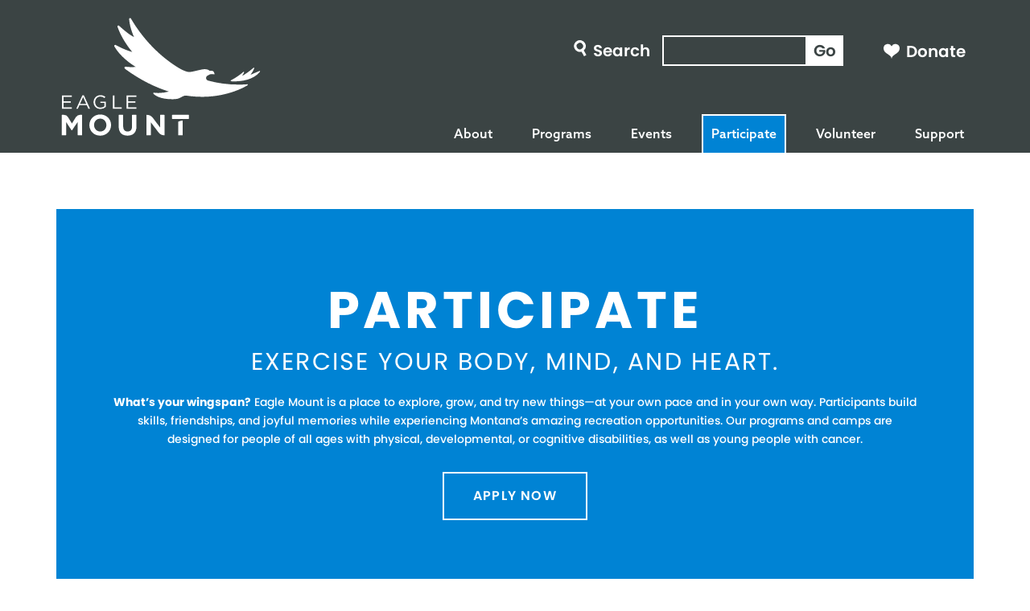

--- FILE ---
content_type: text/html; charset=UTF-8
request_url: https://eaglemount.org/participate
body_size: 6390
content:
<!doctype html>
<html class="no-js" lang="en">

<head>
    <!-- Google tag (gtag.js) -->
<script async src="https://www.googletagmanager.com/gtag/js?id=G-04WMLFT909"></script>
<script async src="https://www.googletagmanager.com/gtag/js?id=AW-1008276166"></script>
<script>
  window.dataLayer = window.dataLayer || [];
  function gtag(){dataLayer.push(arguments);}
  gtag('js', new Date());
  
  gtag('config', 'G-04WMLFT909');
  gtag('config', 'AW-1008276166');
</script>
	<!-- End of Google tag -->
	
	<meta charset="utf-8">
    <title>Participate | Eagle Mount Bozeman</title>
    <meta name="description" content="">
    <meta name="viewport" content="width=device-width, initial-scale=1">

    <link rel="manifest" href="/site.webmanifest">
    <link rel="apple-touch-icon" href="/icon.png">
    <!-- Place favicon.ico in the root directory -->

    <link rel="stylesheet" href="https://use.typekit.net/zfs8sbl.css">
    <link rel="stylesheet" href="/css/main.css?pub=201911160914">

    <meta name="theme-color" content="#fafafa">

    <script src="/js/vendor/modernizr-3.7.1.min.js"></script>

   <script>(function(d){var s = d.createElement("script");s.setAttribute("data-account", "ThhO0IRUbX");s.setAttribute("src", "https://cdn.userway.org/widget.js");(d.body || d.head).appendChild(s);})(document)</script><noscript>Please ensure Javascript is enabled for purposes of <a href="https://userway.org">website accessibility</a></noscript>
   
   
   
    <link rel="stylesheet" type="text/css" href="/css/section_participate.css">

	<style>
		
	</style>
	
</head>

<body id="" class="">
    <!--[if IE]>
    <p class="browserupgrade">You are using an <strong>outdated</strong> browser. Please <a href="https://browsehappy.com/">upgrade your browser</a> to improve your experience and security.</p>
    <![endif]-->


    

	<section class="site">
    
    
	
    
<div class="scrollablecontent">    
	<header id="site-header">
        <div id="header-wrapper">
        	<a href="/" rel="home" id="link-home">
            	<img src="/img/logo_eaglemount.svg" width="219" height="130" alt="Eagle Mount" id="header-logo" />
        	</a>
        	<button id="nav-toggle">Toggle Navigation</button>
        	<div id="nav-wrapper">
            	<div id="nav-row-1">
                	<div id="search">
                    	
                    	<form method="post" action="https://eaglemount.org/"  >
<div class='hiddenFields'>
<input type="hidden" name="ACT" value="24" />
<input type="hidden" name="RES" value="" />
<input type="hidden" name="meta" value="hO2Vqv3BjeRUk2rxdc0x+ibBxx0tF9F5MdYY16r6zneX4JKkWMPvEQeuGBKwI68Jah4lj95jypR3HljNEUw+1arqCFsS8nbeo7+4vNTRNcwFNUmPSrL2icK336Bv/xofM8llxGuJCKMQuA4g9obQVxU5vFCCcTsIKULQqVT93+pWB1r8ccKi9oawq6K3AzbsBy0EyJG/PWc3xuW+zq7l6y7p9pHHvnqG45b+wO3dJgFM5MFHOm8UmUpk7Yce1unIm7++gB9YCJ/lsekLzj1vvOknAyXo9uLPaJA9fdIqjKZU98aKX4HhfbNEHA7cw4NSi/KoNge4RyICdvclB/QicjQ5jLpNrszamrFyo8SFOzM412ofKfUuMjNuElpIVHIVvDoRFVkuNPZQnKbS1R3WFNgdcQw3ohXbWKv5su/bag77cIcFXZgJCaB4np1fy3nKY2qjAVfhmBs9a6HegdbEqFVYLtt67BuXHpBNl0Ntop9eNarAxhTDsw9csbgQXoatBuDN3zT5c7TndmA66KDCfs22xwkM4VWwRmqgRydFLTcVz294ROjV4rF/Ppf+Os0+d15diAyZzvlZcPV9aFnlEA==" />
<input type="hidden" name="site_id" value="1" />
<input type="hidden" name="csrf_token" value="9d9c94ea0c50a74a28e3379ab6f0a2450604cbac" />
</div>


                    	
                    	<div>
                        	<label for="keywords">Search</label>
                        	<input type="text" name="keywords" id="keywords" value="" size="18" maxlength="100" placeholder="Search">
                        	<input type="submit" value="Go" id="submit">
                    	</div>
                    	</form>
                	</div>
                	<a href="https://form-renderer-app.donorperfect.io/give/eagle-mount/donation-form" id="button-donate">Donate</a>
           		</div>
            	<nav id="nav-row-2">
					<ul id="primary-navigation">
						<li class="dropdown" id="dropdown-about">
							<a href="/about/" class="dropbtn" aria-haspopup="true" aria-controls="subnav-about">About</a>
							<ul class="dropdown-content" id="subnav-about">
								<li class="section-nav">
									<a href="/about/">Overview</a>
								</li>
								<li>
									<a href="/about/">Our Story & Mission</a>
								</li>
								<li>
									<a href="/media/">Media</a>
								</li>
								<li>
									<a href="/about/campus/">Campus</a>
								</li>
								<li>
									<a href="/about/staff/">Staff Members</a>
								</li>
								<li>
									<a href="/about/board/">Board of Directors</a>
								</li>
								<li>
									<a href="/about/herd/">The Herd</a>
								</li>
								<li>
									<a href="/employment/">Employment</a>
								</li>
								<!--<li>
									<a href="/financials/">Financials</a>
								</li>-->
						
							</ul>
						</li>
						<li class="dropdown" id="dropdown-programs">
							<a href="/programs/" class="dropbtn" aria-haspopup="true" aria-controls="subnav-programs">Programs</a>
							<ul class="dropdown-content" id="subnav-programs">
								<li class="section-nav">
									<a href="/programs/">Overview</a>
								</li>
								<li>
									<a href="/programs/">Learn More</a>
								</li>
								
									
										<li>
											<a href="https://eaglemount.org/program/aquatics">Aquatics</a>
										</li>
									
										<li>
											<a href="https://eaglemount.org/program/arts">Arts</a>
										</li>
									
										<li>
											<a href="https://eaglemount.org/program/big-sky-kids">Big Sky Kids</a>
										</li>
									
										<li>
											<a href="https://eaglemount.org/program/family-engagement">Family Engagement</a>
										</li>
									
										<li>
											<a href="https://eaglemount.org/program/horsemanship">Horsemanship</a>
										</li>
									
										<li>
											<a href="https://eaglemount.org/program/horticulture">Horticulture</a>
										</li>
									
										<li>
											<a href="https://eaglemount.org/program/veterans-programming">Veterans Programming</a>
										</li>
									
										<li>
											<a href="https://eaglemount.org/program/summer-recreation">Summer Recreation</a>
										</li>
									
										<li>
											<a href="https://eaglemount.org/program/winter-recreation">Winter Recreation</a>
										</li>
									
								
							</ul>
						</li>
						<!--Commented out Camps dropdown on 2023.03.03 due to everything being migrated to 'programs'
						<li class="dropdown" id="dropdown-camps">
							<a href="/camps/" class="dropbtn" aria-haspopup="true" aria-controls="subnav-camps">Camps</a>
							<ul class="dropdown-content" id="subnav-camps">
								<li class="section-nav">
									<a href="/camps/">Overview</a>
								</li>
								<li>
									<a href="/camps/">Learn More</a>
								</li>
								
							</ul>
						</li>
						-->
						<li class="dropdown" id="dropdown-events">
							<a href="/events/" class="dropbtn" aria-haspopup="true" aria-controls="subnav-events">Events</a>
							<ul class="dropdown-content" id="subnav-events">
								<li class="section-nav">
									<a href="/events/">Overview</a>
								</li>
								<li>
									<a href="/events/">Learn More</a>
								</li>
								
									<li>
										<a href="https://eaglemount.org/event/western-rendezvous">Western Rendezvous</a>
									</li>
								
									<li>
										<a href="https://eaglemount.org/event/digger-days">Digger Days</a>
									</li>
								
									<li>
										<a href="https://eaglemount.org/event/summer-concert">Summer Concert</a>
									</li>
								
									<li>
										<a href="https://eaglemount.org/event/crystal-ball">Crystal Ball</a>
									</li>
								
								
							</ul>
						</li>
						<li class="dropdown" id="dropdown-participate">
							<a href="/participate/" class="dropbtn" aria-haspopup="true" aria-controls="subnav-particpate">Participate</a>
							<ul class="dropdown-content" id="subnav-particpate">
								<li class="section-nav">
									<a href="/participate/">Overview</a>
								</li>
								<li>
									<a href="/participate/">Learn More</a>
								</li>
								<li>
									<a href="/participate/application-and-requirements/">Application &amp; Requirements</a>
								</li>
								<li>
									<a href="/calendar/">Calendar</a>
								</li>
							</ul>
						</li>
						<li class="dropdown right" id="dropdown-volunteer">
							<a href="/volunteer/" class="dropbtn" aria-haspopup="true" aria-controls="subnav-volunteer">Volunteer</a>
							<ul class="dropdown-content" id="subnav-volunteer">
								<li class="section-nav">
									<a href="/volunteer/">Overview</a>
								</li>
								<li>
									<a href="/volunteer/">Learn More</a>
								</li>
								<li>
									<a href="/volunteer/application-and-requirements/">Application &amp; Requirements</a>
								</li>
								<!--<li>
									<a href="/volunteer/resources">Resources</a>
								</li>-->
								<li>
									<a href="/volunteer/incentives/">Incentives</a>
								</li>
								<li>
									<a href="/calendar/">Calendar</a>
								</li>
							</ul>
						</li>
						<li class="dropdown right" id="dropdown-support">
							<a href="/support/" class="dropbtn" aria-haspopup="true" aria-controls="subnav-support">Support</a>
							<ul class="dropdown-content" id="subnav-support">
								<li class="section-nav">
									<a href="/support/">Overview</a>
								</li>
								<li>
									<a href="/support/">Learn More</a>
								</li>
								<li>
									<a href="https://eaglemount.square.site">Merchandise</a>
								</li>
								<li>
									<a href="/support/ruthandemilyappeal">Ruth and Emily's Story</a>
								</li>
								<li>
									<a href="https://form-renderer-app.donorperfect.io/give/eagle-mount/donation-form">Donate</a>
								</li>
								<li>
									<a href="/sponsors/">Sponsor</a>
								</li>
															
							</ul>
						</li>
					</ul>
				</nav>
			</div>
		</div>
    </header>

	<div>
		



    
    


    <div class="container">
        <section class="align-middle text row-1 intro gap bg-blue">
            <h1><strong>Participate</strong></h1>
            <h1 style="margin-top:-30px;">Exercise your body, mind, and heart.</h1>

<p><b>What’s your wingspan?</b> Eagle Mount is a place to explore, grow, and try new things—at your own pace and in your own way. Participants build skills, friendships, and joyful memories while experiencing Montana’s amazing recreation opportunities. Our programs and camps are designed for people of all ages with physical, developmental, or cognitive disabilities, as well as young people with cancer.</p>

<p><a href="/participate/application-and-requirements/" class="blue btn">Apply Now</a></p>
            
        </section>

        <section class="col-1 bottom-margin-gap sidebar bg-blue-light text align-middle">
            
                <div class="bottom-rule text">
                        <h2 class="strong ulc">Eligibility</h2>
                        <p>Not sure if Eagle Mount is the right fit? You’re not alone—and we’re here to help.</p><p>Eagle Mount serves children, youth, and adults with a wide range of physical, developmental, and sensory disabilities. If someone benefits from adaptive equipment, extra support, or a different teaching approach to enjoy recreational activities, they may be eligible to participate.</p>

<p>Eligibility is based on a qualifying primary disability or diagnosis and is confirmed by a medical professional. Some programs have additional requirements, which you can explore in more detail in our <b>Eligibility Guidelines</b>.</p>

<p>If you’re on the fence or just have questions, please don’t hesitate to reach out. We’re always happy to talk things through and help you figure out the next steps. Give us a call at (406) 586-1781—we’d love to hear from you.</p>

<h3></h3>
                        
                            <div>
                                <a href="/pdfs/Participant_Eligibility_Guidelines.pdf" class="btn blue-light">Participant Eligibility Guidelines</a>
                            </div>
                        
                </div>
            
                <div class="bottom-rule text">
                        <h2 class="strong ulc">Fees &amp; Costs</h2>
                        <p style="margin-bottom:0;">Our modest program fees cover on average only 10% of actual program costs, thanks to the generosity of those who donate to Eagle Mount. We do not seek government funding or offer third party billing. For those who qualify, scholarships are available to cover the portion of the program fees that the applicant is unable to pay. Each scholarship application is reviewed on an individual basis. </p>

<p style="margin-bottom:0;">Refunds are not available for participant absences and programs are billed by session not by individual class. Session fees will be pro-rated if Eagle Mount cancels classes (for cold weather, etc). If it is necessary for you to drop out of an ongoing class before the halfway point and staff are notified of the change, Eagle Mount can partially reimburse fees. Please call (406) 586-1781 for help with a refund.</p>
                        
                            <div>
                                <a href="/pdfs/Eagle_Mount_Program_Fees.pdf" class="btn blue-light">2025 Schedule of Program Fees</a>
                            </div>
                        
                </div>
            
                <div class="bottom-rule text">
                        <h2 class="strong ulc">Attendance Policy</h2>
                        <p style="margin-bottom:0;">Please call (406) 586-1781 to notify us if you are unable to attend class, and give at least 24 hours notice. This allows us time to contact the volunteers who were scheduled to assist. Two unexcused absences during a program session results in forfeiture of your place in the class.</p>
                        
                </div>
            
                <div class="bottom-rule text">
                        <h2 class="strong ulc">Safety Policy</h2>
                        <p>Eagle Mount is committed to providing a safe and welcoming environment for participants, volunteers, staff, and visitors. Our Safety Manual outlines the policies and procedures that support this commitment and help ensure the well-being of our entire community. The full manual is available below.</p>
                        
                            <div>
                                <a href="/pdfs/em_safety_manual.pdf" class="btn blue-light">Safety Manual</a>
                            </div>
                        
                </div>
            
                <div class="bottom-rule text">
                        <h2 class="strong ulc">Sport Protection Report</h2>
                        <p>To support a safe and welcoming environment, Eagle Mount provides a Sport Protection Report for potential violations of SafeSport policies. This reporting process helps us respond appropriately and maintain the well-being of our community.</p>
                        
                            <div>
                                <a href="https://eaglemount.jotform.com/253505392580054" class="btn blue-light">Sport Protection Report</a>
                            </div>
                        
                </div>
            
        </section>

        <section class="col-2 square bottom-margin-gap">
            <div class="bg-img" style="background-image: url('/img/participate_programs.jpg')"></div>
            <div class="text align-middle bg-orange">
                <img src="/img/title_programs.svg" alt="Programs" class="leading-gap" />
                
                    <p>What’s your wingspan? Our programs encourage you to get moving, forge lasting friendships, make new memories, and discover your capabilities. Uncover new skills and interests, or deepen existing ones. Whether it’s the thrill of cycling through a beautiful landscape, the freedom of gliding down a snow-covered slope, the reward of growing healthful foods, or the fulfillment of forging a connection with a horse, Eagle Mount’s many programs offer something for everyone. Explore the possibilities!</p>
                
                <div>
                    <a href="/programs/" class="btn orange">Eagle Mount <strong>Programs</strong></a>
                </div>
            </div>
        </section>

    </div>


		<footer id="site-footer" class="vcard">
			<div id="contact">
				<h1 class="fn org">Eagle Mount</h1>
				<div>
					<h2>Visit:</h2>
					<p class="adr"><span class="street-address">6901 Goldenstein Lane</span> <span class="locality">Bozeman</span>, <abbr class="region" title="Montana">MT</abbr> <span class="postal-code">59715</span></p>
				</div>
				<div>
					<h2>Subscribe to our weekly update:</h2>
					<!-- Begin Mailchimp Signup Form -->
					<div id="mc_embed_signup">
						<form action="https://eaglemount.us3.list-manage.com/subscribe/post?u=a265e94a2a7003b8221ae08ed&amp;id=c04bb58cde" method="post" id="mc-embedded-subscribe-form" name="mc-embedded-subscribe-form" class="validate" target="_blank" novalidate>
							<div id="mc_embed_signup_scroll">
								<div class="mc-field-group">
									<label for="mce-EMAIL">Email Address </label>
									<input type="email" value="" name="EMAIL" class="required email" id="mce-EMAIL" placeholder="Email Address">
								</div>
								<div id="mce-responses" class="clear">
									<div class="response" id="mce-error-response" style="display:none"></div>
									<div class="response" id="mce-success-response" style="display:none"></div>
								</div>    <!-- real people should not fill this in and expect good things - do not remove this or risk form bot signups-->
								<div style="position: absolute; left: -5000px;" aria-hidden="true"><input type="text" name="b_a265e94a2a7003b8221ae08ed_c04bb58cde" tabindex="-1" value=""></div>
								<div class="clear">
									<input type="submit" value="Go" name="subscribe" id="mc-embedded-subscribe" class="button">
								</div>
							</div>
						</form>
					</div>
					<!--End mc_embed_signup-->
				</div>
				<div>
					<h2>Follow:</h2>
					<div>
						<a href="https://www.instagram.com/eaglemountbozeman/" rel="external me" id="icon-instagram" target="_blank">Instagram</a>
						<a href="https://www.facebook.com/eaglemountbozeman/" rel="external me" id="icon-facebook" target="_blank">Facebook</a>
					</div>
				</div>
			</div>

			<nav id="footer-nav">
				<ul>
					<li><a href="/about/">About</a></li>
					<li><a href="/programs/">Programs</a></li>
					<li><a href="/camps/">Camps</a></li>
					<li><a href="/events/">Events</a></li>
					<li><a href="/participate/">Participate</a></li>
					<li><a href="/volunteer/">Volunteer</a></li>
					<li><a href="/support/">Support</a></li>
					<li><a href="/calendar/">Calendar</a></li>
					<li><a href="/employment/">Employment</a></li>
					<li><a href="/sponsors/">Sponsors</a></li>
					<li><a href="/contact/">Contact</a></li>
				</ul>
				<p id="copyright">&copy;2026 Eagle Mount. All rights reserved. <a href="/terms/">Site Terms</a></p>
			</nav>

			<div id="sponsors">
				<h1>Eagle Mount Sponsors</h1>
				<a id="sponsor-list-link" href="/sponsors/">View all Sponsors</a>
				<div class="logo-list" id="footer-logos">
					
						<div>
						<img src="" alt="" />
							
								<a href=https://www.murdochs.com/>
								<img src="https://eaglemount.org/uploads/Murdochs.png" alt="Murdochs" />
								</a>
							
						</div>
					
						<div>
						<img src="" alt="" />
							
								<a href=https://www.toyota.com/inlandnorthwest/deals-incentives/>
								<img src="https://eaglemount.org/uploads/Toyota-Logo-Resized.png" alt="Toyota-Logo-Resized" />
								</a>
							
						</div>
					
						<div>
						<img src="" alt="" />
							
								
								<div style="color:#24588d; text-transform:uppercase; font-weight:bold;">
								Tim and Mary Barnard
								</div>
								
							
						</div>
					
						<div>
						<img src="" alt="" />
							
								<a href=https://murdocktrust.org/>
								<img src="https://eaglemount.org/uploads/MJ_Murdock_Charitable_Trust.png" alt="MJ_Murdock_Charitable_Trust" />
								</a>
							
						</div>
					
						<div>
						<img src="" alt="" />
							
								<a href=https://www.dpwfoundation.org/>
								<img src="https://eaglemount.org/uploads/Dennis_and_Phyllis_Washington_Foundation.png" alt="Dennis_and_Phyllis_Washington_Foundation" />
								</a>
							
						</div>
					
				</div>
			</div>
		</footer>
	</div>
</div>
</section>

    <script src="https://code.jquery.com/jquery-3.4.1.min.js" integrity="sha256-CSXorXvZcTkaix6Yvo6HppcZGetbYMGWSFlBw8HfCJo=" crossorigin="anonymous"></script>
    <script>window.jQuery || document.write('<script src="/js/vendor/jquery-3.4.1.min.js"><\/script>')</script>
    <script src="/js/plugins.js"></script>
    <script src="/js/main.js"></script>
    <script>
    window.ga = function () {ga.q.push(arguments)}; ga.q = []; ga.l = +new Date;
    ga('create', 'UA-16378014-1', 'auto'); ga('set','transport','beacon'); ga('send', 'pageview')
    
</script>

    <script src="https://www.google-analytics.com/analytics.js" async></script>
    

</body>

</html>


--- FILE ---
content_type: text/css
request_url: https://eaglemount.org/css/main.css?pub=201911160914
body_size: 5620
content:
html,body,div,span,applet,object,iframe,h1,h2,h3,h4,h5,h6,p,blockquote,pre,a,abbr,acronym,address,big,cite,code,del,dfn,em,img,ins,kbd,q,s,samp,small,strike,strong,sub,sup,tt,var,b,u,i,center,dl,dt,dd,ol,ul,li,fieldset,form,label,legend,table,caption,tbody,tfoot,thead,tr,th,td,article,aside,canvas,details,embed,figure,figcaption,footer,header,hgroup,main,menu,nav,output,ruby,section,summary,time,mark,audio,video
{
	border: 0;
	font: inherit;
	font-size: 100%;
	margin: 0;
	padding: 0;
	vertical-align: baseline;
}
article,aside,details,figcaption,figure,footer,header,hgroup,main,menu,nav,section
{
	display: block;
}
*[hidden]
{
	display: none;
}
body
{
	line-height: 1;
}
ol,ul
{
	list-style: none;
}
blockquote,q
{
	quotes: none;
}
blockquote:before,blockquote:after,q:before,q:after
{
	content: '';
	content: none;
}
table
{
	border-collapse: collapse;
	border-spacing: 0;
}

#aquatics {
  font-family: Arial, Helvetica, sans-serif;
  border-collapse: collapse;
  display: block;
  max-width: -moz-fit-content;
  max-width: fit-content;
  margin: 0 auto;
  overflow-x: auto;
  white-space: nowrap;
}

#aquatics td, #aquatics th {
  border: 2px solid #ddd;
  padding: 8px;
}

#aquatics tr:nth-child(odd){background-color: #0083d4;}

#aquatics tr:nth-child(even){background-color: #00b2e3;}

#aquatics tr:hover {background-color: #00c9e3;}

#aquatics th {
  padding-top: 12px;
  padding-bottom: 12px;
  text-align: left;
  background-color: #006ed4;
  color: white;
}

.container
{
	margin: 5rem 2rem;
}
@media screen and (min-width: 1022px)
{
	.container
	{
		margin: 7rem;
	}
}
@media screen and (min-width: 1420px)
{
	.container
	{
		margin: 7rem auto;
		width: 1280px;
	}
}
.bg-img
{
	height: calc((100vw - 4rem ));
	width: 100%;
}
@media screen and (min-width: 766px)
{
	.bg-img
	{
		height: 100%;
	}
}
.col-1,.col-2,.col-2-1323,.col-2-2313,.col-2-4060,.col-2-6040,.col-3
{
	display: grid;
	grid-template-columns: 100%;
	overflow: hidden;
	width: 100%;
}
@media screen and (min-width: 766px)
{
	.col-2
	{
		grid-template-columns: repeat(2, 50%);
	}
	.col-2-1323
	{
		grid-template-columns: 1fr 2fr;
	}
	.col-2-2313
	{
		grid-template-columns: 2fr 1fr;
	}
	.col-2-4060
	{
		grid-template-columns: 2fr 3fr;
	}
	.col-2-6040
	{
		grid-template-columns: 3fr 2fr;
	}
	.col-3
	{
		grid-template-columns: repeat(3, 1fr);
	}
	.col-2-1323.even
	{
		grid-template-columns: 2fr 1fr;
	}
	.col-2-2313.even
	{
		grid-template-columns: 1fr 2fr;
	}
	.col-2-4060.even
	{
		grid-template-columns: 3fr 2fr;
	}
	.col-2-6040.even
	{
		grid-template-columns: 2fr 3fr;
	}
	.col-1.even .bg-img
	{
		grid-row-start: 2;
	}
	.col-1.even .text
	{
		grid-row-start: 1;
	}
	.col-2.even .bg-img,.col-2-1323.even .bg-img,.col-2-2313.even .bg-img,.col-2-4060.even .bg-img,.col-2-6040.even .bg-img
	{
		grid-column-start: 2;
		grid-row-start: 1;
	}
	.col-2.even .text,.col-2-1323.even .text,.col-2-2313.even .text,.col-2-4060.even .text,.col-2-6040.even .text
	{
		grid-column-start: 1;
		grid-row-start: 1;
	}
	.col-2 .col-2 .bg-img,.col-2 .col-2.even .bg-img
	{
		grid-column-start: 1;
		grid-row-start: 1;
	}
	.col-2 .col-2 .text,.col-2 .col-2.even .text
	{
		grid-column-start: 2;
		grid-row-start: 1;
	}
	.col-2 .col-2.even-row .bg-img,.col-2 .col-2.even-row.even .bg-img
	{
		grid-column-start: 2;
		grid-row-start: 1;
	}
	.col-2 .col-2.even-row .text,.col-2 .col-2.even-row.even .text
	{
		grid-column-start: 1;
		grid-row-start: 1;
	}
}
@media screen and (min-width: 1022px)
{
	.col-1.square
	{
		display: grid;
		grid-auto-rows: var(--row-size);
		grid-column-gap: 0;
		grid-row-gap: 0;
		grid-template-columns: repeat(1, 1fr);
		max-width: minmax(1022px, auto);
		overflow: hidden;
		row-size: 1022px;
		width: 100%;
	}
}
@media screen and (min-width: 1420px)
{
	.col-1.square
	{
		display: grid;
		grid-auto-rows: var(--row-size);
		grid-column-gap: 0;
		grid-row-gap: 0;
		grid-template-columns: repeat(1, 1fr);
		max-width: minmax(1280px, auto);
		overflow: hidden;
		row-size: 1280px;
		width: 100%;
	}
}
@media screen and (min-width: 1022px)
{
	.col-2.square
	{
		display: grid;
		grid-auto-rows: var(--row-size);
		grid-column-gap: 0;
		grid-row-gap: 0;
		grid-template-columns: repeat(2, 1fr);
		max-width: minmax(1022px, auto);
		overflow: hidden;
		row-size: 511px;
		width: 100%;
	}
}
@media screen and (min-width: 1420px)
{
	.col-2.square
	{
		display: grid;
		grid-auto-rows: var(--row-size);
		grid-column-gap: 0;
		grid-row-gap: 0;
		grid-template-columns: repeat(2, 1fr);
		max-width: minmax(1280px, auto);
		overflow: hidden;
		row-size: 640px;
		width: 100%;
	}
}
@media screen and (min-width: 766px)
{
	.col-2 .col-2.square
	{
		display: grid;
		grid-auto-rows: var(--row-size);
		grid-column-gap: 0;
		grid-row-gap: 0;
		grid-template-columns: repeat(2, 1fr);
		grid-template-columns: repeat(4, 1fr);
		max-width: minmax(1022px, auto);
		overflow: hidden;
		row-size: 255.5px;
		width: 100%;
	}
}
@media screen and (min-width: 1022px)
{
	.col-2 .col-2.square
	{
		display: grid;
		grid-auto-rows: var(--row-size);
		grid-column-gap: 0;
		grid-row-gap: 0;
		grid-template-columns: repeat(2, 1fr);
		grid-template-columns: repeat(4, 1fr);
		max-width: minmax(1022px, auto);
		overflow: hidden;
		row-size: 255.5px;
		width: 100%;
	}
}
@media screen and (min-width: 1420px)
{
	.col-2 .col-2.square
	{
		display: grid;
		grid-auto-rows: var(--row-size);
		grid-column-gap: 0;
		grid-row-gap: 0;
		grid-template-columns: repeat(2, 1fr);
		grid-template-columns: repeat(4, 1fr);
		max-width: minmax(1280px, auto);
		overflow: hidden;
		row-size: 320px;
		width: 100%;
	}
}
@media screen and (min-width: 1022px)
{
	.col-3.square
	{
		display: grid;
		grid-auto-rows: var(--row-size);
		grid-column-gap: 0;
		grid-row-gap: 0;
		grid-template-columns: repeat(3, 1fr);
		max-width: minmax(1022px, auto);
		overflow: hidden;
		row-size: 340.66667px;
		width: 100%;
	}
}
@media screen and (min-width: 1420px)
{
	.col-3.square
	{
		display: grid;
		grid-auto-rows: var(--row-size);
		grid-column-gap: 0;
		grid-row-gap: 0;
		grid-template-columns: repeat(3, 1fr);
		max-width: minmax(1280px, auto);
		overflow: hidden;
		row-size: 426.66667px;
		width: 100%;
	}
}
#site-header
{
	background: #3B4444;
	color: white;
	font-family: poppins,sans-serif;
	font-size: 2rem;
	font-style: normal;
	font-weight: 600;
	height: 190px;
	z-index: 200;
}
#header-wrapper
{
	padding: 0 7rem;
	position: relative;
	width: 100%;
}
@media screen and (min-width: 1420px)
{
	#header-wrapper
	{
		margin: 0 auto;
		width: 1280px;
	}
}
#link-home
{
	height: auto;
	left: 1.5rem;
	position: absolute;
	top: 2rem;
	width: 260px;
	z-index: 200;
}
@media screen and (min-width: 1022px)
{
	#link-home
	{
		z-index: 1000;
	}
}
#header-logo
{
	height: auto;
	width: 100%;
}
#nav-toggle
{
	background: transparent url("/img/icon_menu_open.svg") no-repeat center;
	background-size: 20px 20px;
	border: 0px none transparent;
	cursor: pointer;
	display: block;
	height: 30px;
	position: absolute;
	right: 1rem;
	text-align: left;
	text-indent: -9999px;
	top: 1rem;
	width: 30px;
	z-index: 299;
}
#nav-toggle.nav-open
{
	background-image: url("/img/icon_menu_close.svg");
}
#search
{
	margin-bottom: 2rem;
}
#search label
{
	display: none;
}
#search input
{
	background: transparent;
	border: 2px solid white;
	color: white;
	font-family: poppins,sans-serif;
	font-size: 2rem;
	font-style: normal;
	font-weight: 600;
	height: 3.8rem;
	letter-spacing: 0.23px;
	margin: 0;
	max-width: 160px;
	padding: 2px 6px;
	webkit-appearance: none;
	webkit-border-radius: 0px;
	width: 20rem;
}
@media screen and (min-width: 694px)
{
	#search input#keywords
	{
		max-width: 180px;
	}
}
#search input#submit
{
	background: white;
	color: #3B4444;
	margin-left: -5px;
	padding: 2px 2px;
	width: 4.5rem;
}
#button-donate
{
	color: white;
	text-decoration: none;
}
#button-donate::before
{
	background-image: url("/img/icon_heart.svg");
	background-size: 2rem 2rem;
	content: "";
	display: inline-block;
	height: 2rem;
	margin-right: 0.8rem;
	position: relative;
	top: 3px;
	width: 2rem;
}
#nav-wrapper
{
	background: #3B4444;
	box-shadow: -0.5rem 0.5rem 1rem #2c3237;
	display: none;
	margin-top: 0;
	padding: 5rem 2rem 2rem;
	position: absolute;
	right: 0;
	top: 0;
	z-index: 200;
}
#nav-row-2
{
	border-top: 1px solid white;
	margin: 3rem 0 1rem;
}
#nav-row-2 a
{
	color: white;
	text-decoration: none;
}
#nav-row-2 a:hover,#nav-row-2 a:focus,#nav-row-2 a:active
{
	color: rgba(255,255,255,0.7);
}
#nav-row-2 li
{
	padding-bottom: 1rem;
}
.dropdown
{
	border-bottom: 1px solid white;
	padding-top: 1rem;
}
.dropdown-content
{
	padding-top: 1rem;
}
.dropdown-content a
{
	font-family: poppins,sans-serif;
	font-size: 1.4rem;
	font-style: normal;
	font-weight: 400;
}
.dropdown-content li
{
	list-style-image: url(data:0);
}
@media screen and (min-width: 767px)
{
	#link-home
	{
		padding: 0;
	}
	#nav-row-1
	{
		align-items: center;
		display: flex;
		flex-direction: row;
		margin-right: 0;
	}
	#search
	{
		margin-bottom: 0;
	}
	#search label
	{
		display: inline-block;
		margin-right: 1rem;
	}
	#search label::before
	{
		background-image: url("/img/icon_search.svg");
		background-size: 2rem 2rem;
		content: "";
		display: inline-block;
		height: 2rem;
		margin-right: 0.6rem;
		width: 2rem;
	}
	#search #keywords::-webkit-input-placeholder
	{
		color: transparent;
	}
	#search #keywords::-moz-placeholder
	{
		color: transparent;
	}
	#search #keywords:-ms-input-placeholder
	{
		color: transparent;
	}
	#search #keywords::-ms-input-placeholder
	{
		color: transparent;
	}
	#search #keywords::placeholder
	{
		color: transparent;
	}
	#button-donate
	{
		margin-left: 5rem;
	}
}
@media screen and (min-width: 1024px)
{
	#link-home
	{
		bottom: 1rem;
		left: 7rem;
		top: auto;
	}
	#site-header
	{
		align-items: flex-end;
		display: flex;
		justify-content: space-between;
	}
	#nav-toggle
	{
		display: none;
	}
	#nav-wrapper
	{
		background: transparent;
		bottom: 0;
		box-shadow: 0 0 0 transparent;
		padding: 0 0 0 0;
		position: relative;
	}
	#nav-row-1
	{
		justify-content: flex-end;
		margin-bottom: 6rem;
		padding-right: 1rem;
	}
	#nav-row-2
	{
		border-top: 0px none transparent;
		margin: 0;
	}
	#primary-navigation
	{
		display: flex;
		flex-direction: row;
		justify-content: flex-end;
	}
	#nav-row-2 li
	{
		padding-bottom: 0;
	}
	.dropdown
	{
		border-bottom: 0px none transparent;
		font-size: 1.6rem;
		line-height: 2.4rem;
		margin-left: 0;
		margin-left: 1rem;
		padding-top: 0;
		position: relative;
	}
}
@media screen and (min-width: 1024px) and (min-width: 1151px)
{
	.dropdown
	{
		margin-left: 2rem;
	}
}
@media screen and (min-width: 1024px) and (min-width: 1192.28px)
{
	.dropdown
	{
		margin-left: 2.5rem;
	}
}
@media screen and (min-width: 1024px) and (min-width: 1282px)
{
	.dropdown
	{
		font-size: 2rem;
		margin-left: 3rem;
	}
}
@media screen and (min-width: 1024px)
{
	.dropdown:first-child
	{
		margin-left: 0;
	}
	.dropdown.right .dropdown-content
	{
		right: 0;
		text-align: right;
	}
	.dropdown:hover
	{
		background: #0083D4;
	}
	.dropdown:hover a
	{
		background: #0083D4;
		border-left-color: white;
		border-right-color: white;
		border-top-color: white;
		position: relative;
		z-index: 2;
	}
	.dropbtn
	{
		border-bottom: 0px none transparent !important;
		border-left: 2px solid transparent;
		border-right: 2px solid transparent;
		border-top: 2px solid transparent;
		color: white;
		display: inline-block;
		font-family: azo-sans-web,sans-serif;
		font-style: normal;
		font-weight: 500;
		height: 48px;
		padding: 1rem;
		text-decoration: none;
	}
	.dropdown-content
	{
		background-color: #0083D4;
		border: 2px solid white;
		display: none;
		font-family: azo-sans-web,sans-serif;
		font-size: 1.6rem;
		font-style: normal;
		font-weight: 500;
		letter-spacing: 0.44px;
		line-height: 1.6rem;
		margin-top: 1rem;
		max-width: 40rem;
		min-width: 30rem;
		padding-bottom: 2rem;
		padding-top: 1rem;
		position: absolute;
		top: 36px;
		z-index: 1;
	}
	.dropdown-content li
	{
		line-height: 20px;
		padding: 10px 15px;
	}
	.section-nav
	{
		display: none;
	}
	#dropdown-camps:hover,#dropdown-camps:hover a,#dropdown-camps .dropdown-content
	{
		background-color: #E80029;
	}
	#dropdown-events:hover,#dropdown-events:hover a,#dropdown-events .dropdown-content
	{
		background-color: #82900E;
	}
	#dropdown-programs:hover,#dropdown-programs:hover a,#dropdown-programs .dropdown-content
	{
		background-color: #FF9119;
	}
	#dropdown-programs .dropdown-content
	{
		columns: 1;
		moz-columns: 1;
	}
}
@media screen and (min-width: 1421px)
{
	#header-wrapper
	{
		padding-left: 0;
		padding-right: 0;
	}
	#link-home
	{
		left: 0;
	}
}
#site-footer
{
	background: #3B4444;
	color: white;
	overflow: hidden;
}
#site-footer #contact
{
	display: flex;
	flex-direction: column;
	justify-content: space-between;
	margin-left: 2rem;
	margin-right: 2rem;
	max-width: 1420px;
	padding-left: 0;
	padding-right: 0;
	padding-top: 3rem;
}
@media screen and (min-width: 1022px)
{
	#site-footer #contact
	{
		flex-direction: row;
		margin: 0 auto;
		padding-left: 7rem;
		padding-right: 7rem;
		padding-top: 5rem;
	}
}
#site-footer #contact h1
{
	background: url("/img/logo_eaglemount_text.svg") no-repeat center center;
	background-size: cover;
	height: 63px;
	margin-bottom: 3rem;
	text-align: left;
	text-indent: -9999px;
	width: 195px;
}
#site-footer #contact h2
{
	font-family: poppins,sans-serif;
	font-size: 1.6rem;
	font-style: normal;
	font-weight: 600;
	text-transform: uppercase;
}
#site-footer #contact .adr
{
	font-family: poppins,sans-serif;
	font-style: normal;
	font-weight: 400;
}
#site-footer #contact .street-address
{
	display: block;
}
#site-footer #contact form
{
	margin-bottom: 3rem;
	margin-top: 0.8rem;
}
#site-footer #contact #mc_embed_signup_scroll
{
	display: flex;
}
#site-footer #contact #mc_embed_signup_scroll label
{
	display: none;
}
#site-footer #contact #mc_embed_signup_scroll input
{
	background: transparent;
	border: 2px solid white;
	color: white;
	font-family: poppins,sans-serif;
	font-size: 1.4rem;
	font-style: normal;
	font-weight: 400;
	height: 2.8rem;
	letter-spacing: 0.23px;
	margin: 0;
	padding: 2px 6px;
	webkit-appearance: none;
	webkit-border-radius: 0px;
	width: 20rem;
}
#site-footer #contact #mc_embed_signup_scroll input::-webkit-input-placeholder
{
	color: white;
}
#site-footer #contact #mc_embed_signup_scroll input::-moz-placeholder
{
	color: white;
}
#site-footer #contact #mc_embed_signup_scroll input:-ms-input-placeholder
{
	color: white;
}
#site-footer #contact #mc_embed_signup_scroll input::-ms-input-placeholder
{
	color: white;
}
#site-footer #contact #mc_embed_signup_scroll input::placeholder
{
	color: white;
}
#site-footer #contact #mc_embed_signup_scroll input[type=submit]
{
	background: white;
	color: #3B4444;
	font-family: poppins,sans-serif;
	font-size: 2rem;
	font-style: normal;
	font-weight: 700;
	line-height: 2rem;
	margin-left: -5px;
	padding: 2px 2px;
	width: 4rem;
}
#site-footer #icon-instagram,#site-footer #icon-facebook
{
	background-size: cover;
	display: block;
	margin-right: 3rem;
	margin-top: 1rem;
	text-align: left;
	text-indent: -9999px;
	width: 100px;
}
@media screen and (min-width: 1280px)
{
	#site-footer #icon-instagram,#site-footer #icon-facebook
	{
		display: inline-block;
		margin-right: 1rem;
		margin-top: 1.5rem;
	}
}
#site-footer #icon-instagram
{
	background: url("/img/logo_instagram.svg") no-repeat center center;
	height: 28px;
}
#site-footer #icon-facebook
{
	background: url("/img/logo_facebook.svg") no-repeat center center;
	height: 20px;
}
#site-footer #footer-nav
{
	display: block;
	margin: 0 auto;
	max-width: 1420px;
}
#site-footer #footer-nav ul
{
	display: flex;
	flex-direction: column;
	justify-content: space-between;
	margin-left: 2rem;
	margin-right: 2rem;
	margin-top: 3rem;
}
#site-footer #footer-nav ul a
{
	color: white;
	text-decoration: none;
}
#site-footer #footer-nav ul a:hover,#site-footer #footer-nav ul a:focus,#site-footer #footer-nav ul a:active
{
	color: rgba(255,255,255,0.65);
}
@media screen and (min-width: 1022px)
{
	#site-footer #footer-nav ul
	{
		flex-direction: row;
		margin-left: 7rem;
		margin-right: 7rem;
	}
}
#site-footer #copyright
{
	font-size: 1rem;
	margin-bottom: 2rem;
	margin-top: 7rem;
	text-align: center;
}
#site-footer #copyright a
{
	color: white;
	text-decoration: none;
}
#site-footer #copyright a:hover,#site-footer #copyright a:focus,#site-footer #copyright a:active
{
	color: rgba(255,255,255,0.65);
}
#site-footer #sponsors
{
	background: #eeeff0;
	border-top: 0.5rem solid white;
	padding-bottom: 4rem;
	padding-top: 4rem;
	text-align: center;
}
#site-footer #sponsors h1
{
	color: #3B4444;
	font-family: poppins,sans-serif;
	font-size: 3.2rem;
	font-style: normal;
	font-weight: 600;
	line-height: 3.2rem;
	text-transform: uppercase;
}
#site-footer #sponsors a#sponsor-list-link
{
	color: #3B4444;
	display: block;
	margin: 2.43rem auto;
	text-decoration: none;
	text-transform: uppercase;
}
#site-footer #sponsors #footer-logos
{
	color: #9c9c9c;
	font-family: azo-sans-web,sans-serif;
	font-size: 2rem;
	font-style: normal;
	font-weight: 700;
	line-height: 2.4rem;
}
@media screen and (min-width: 766px)
{
	#site-footer #sponsors #footer-logos
	{
		font-size: 2.6rem;
		line-height: 3.2rem;
	}
}
*
{
	box-sizing: border-box;
}
html
{
	font-size: 62.5%;
}
body
{
	font-family: poppins,sans-serif;
	font-size: 1.4rem;
	font-style: normal;
	font-weight: 500;
	line-height: 2.38rem;
}
body .container h1 span,body .container h1 strong,body .container h1 b
{
	display: block;
	font-family: poppins,sans-serif;
	font-size: 2.8rem;
	font-style: normal;
	font-weight: 700;
	letter-spacing: .21rem;
	line-height: 2.8rem;
	margin: 1rem auto;
	text-transform: uppercase;
}
@media screen and (min-width: 375px)
{
	body .container h1 span,body .container h1 strong,body .container h1 b
	{
		font-size: 3rem;
		letter-spacing: .225rem;
		line-height: 3rem;
		text-transform: uppercase;
	}
}
@media screen and (min-width: 694px)
{
	body .container h1 span,body .container h1 strong,body .container h1 b
	{
		font-size: 6.4rem;
		letter-spacing: .48rem;
		line-height: 6.4rem;
		margin: 2.38rem auto;
		text-transform: uppercase;
	}
}
body .container h1 em
{
	font-style: italic;
}
body .container .col-3 h1 span,body .container .col-3 h1 strong,body .container .col-3 h1 b
{
	font-size: 3rem;
	letter-spacing: .225rem;
	line-height: 3rem;
	text-transform: uppercase;
}
body .container h1.flush,body .container h1 span.flush,body .container h1 strong.flush,body .container h1 b.flush
{
	margin-bottom: 0;
}
body .container h1,body .container h2,body .container .h2
{
	font-family: poppins,sans-serif;
	font-size: 3rem;
	font-style: normal;
	font-weight: 400;
	letter-spacing: .225rem;
	line-height: 3rem;
	margin-bottom: 2.38rem;
	text-transform: uppercase;
}
body .container h1.ulc,body .container h2.ulc
{
	letter-spacing: 0;
	text-transform: none;
}
body .container h2.strong
{
	font-family: poppins,sans-serif;
	font-style: normal;
	font-weight: 700;
}
body .container .sidebar h1
{
	font-size: 3rem;
	letter-spacing: 0;
	line-height: 3.6rem;
	text-transform: none;
}
body .container .sidebar h1.caps
{
	font-size: 3rem;
	letter-spacing: .225rem;
	line-height: 3rem;
	text-transform: uppercase;
}
body .container .intro .h2,body .container .intro h2
{
	font-size: 2rem;
	letter-spacing: 0;
	line-height: 3.4rem;
	text-transform: none;
}
body .container .intro .h2 b,body .container .intro .h2 strong,body .container .intro .h2 span,body .container .intro h2 b,body .container .intro h2 strong,body .container .intro h2 span
{
	font-family: poppins,sans-serif;
	font-style: normal;
	font-weight: 600;
}
body .container h3,body .container .h3
{
	font-size: 1.6rem;
	letter-spacing: .12rem;
	line-height: 1.6rem;
	margin-bottom: 1.4rem;
	text-transform: uppercase;
}
body .container h3,body .container .h3,body .container li b,body .container li strong,body .container p b,body .container p strong
{
	font-family: poppins,sans-serif;
	font-style: normal;
	font-weight: 700;
}
body .container ul,body .container ol,body .container p
{
	margin-bottom: 2.38rem;
}
body .container li h2
{
	margin-bottom: 0;
}
body.positive .container
{
	color: #3B4444;
}
body.positive .container a
{
	color: #0083D4;
}
body.positive .container a:hover,body.positive .container a:focus,body.positive .container a:active
{
	color: #0063a1;
}
.mb-1
{
	margin-bottom: 1rem;
}
.mb-2
{
	margin-bottom: 2rem;
}
.block
{
	background: #0083D4;
	color: white;
}
.align-middle
{
	align-items: center;
	display: flex;
	flex-direction: column;
	justify-content: center;
	text-align: center;
}
.headline
{
	padding: 4rem;
}
@media screen and (min-width: 1022px)
{
	.headline
	{
		padding: 7rem;
	}
}
@media screen and (min-width: 1280px)
{
	.headline
	{
		padding: 7rem 18rem;
	}
}
.text
{
	padding: 4rem 2rem;
}
@media screen and (min-width: 766px)
{
	.text
	{
		padding: 4rem;
	}
}
@media screen and (min-width: 1022px)
{
	.text
	{
		padding: 7rem;
	}
}
.text .text:first-of-type
{
	padding-top: 4rem;
}
@media screen and (min-width: 766px)
{
	.col-2 .col-2 .text
	{
		padding: 2rem;
	}
}
@media screen and (min-width: 1022px)
{
	.col-2 .col-2 .text
	{
		padding: 4rem 2rem;
	}
}
@media screen and (min-width: 1022px)
{
	.col-3 .text
	{
		padding: 4rem;
	}
}
@media screen and (min-width: 1420px)
{
	.col-1.text
	{
		padding: 7rem 12rem;
	}
}
.col-1 h1:not(.section-title),.col-1 h2,.col-1 h3,.col-1 h4,.col-1 h5,.col-1 p,.col-1 .bottom-rule,.col-2 h1:not(.section-title),.col-2 h2,.col-2 h3,.col-2 h4,.col-2 h5,.col-2 p,.col-2-1323 h1:not(.section-title),.col-2-1323 h2,.col-2-1323 h3,.col-2-1323 h4,.col-2-1323 h5,.col-2-1323 p,.col-2-2313 h1:not(.section-title),.col-2-2313 h2,.col-2-2313 h3,.col-2-2313 h4,.col-2-2313 h5,.col-2-2313 p,.col-2-4060 h1:not(.section-title),.col-2-4060 h2,.col-2-4060 h3,.col-2-4060 h4,.col-2-4060 h5,.col-2-4060 p,.col-2-6040 h1:not(.section-title),.col-2-6040 h2,.col-2-6040 h3,.col-2-6040 h4,.col-2-6040 h5,.col-2-6040 p,.col-3 h1:not(.section-title),.col-3 h2,.col-3 h3,.col-3 h4,.col-3 h5,.col-3 p,.row-1 h1:not(.section-title),.row-1 h2,.row-1 h3,.row-1 h4,.row-1 h5,.row-1 p
{
	max-width: 1280px;
	width: 100%;
}
.bg-blue,.bg-blue-light,.bg-green,.bg-green-light,.bg-orange,.bg-orange-light,.bg-red,.bg-red-light
{
	color: white;
}
.bg-blue a,.bg-blue-light a,.bg-green a,.bg-green-light a,.bg-orange a,.bg-orange-light a,.bg-red a,.bg-red-light a
{
	color: white;
}
.bg-blue a:not(.btn):hover,.bg-blue a:not(.btn):focus,.bg-blue a:not(.btn):active,.bg-blue-light a:not(.btn):hover,.bg-blue-light a:not(.btn):focus,.bg-blue-light a:not(.btn):active,.bg-green a:not(.btn):hover,.bg-green a:not(.btn):focus,.bg-green a:not(.btn):active,.bg-green-light a:not(.btn):hover,.bg-green-light a:not(.btn):focus,.bg-green-light a:not(.btn):active,.bg-orange a:not(.btn):hover,.bg-orange a:not(.btn):focus,.bg-orange a:not(.btn):active,.bg-orange-light a:not(.btn):hover,.bg-orange-light a:not(.btn):focus,.bg-orange-light a:not(.btn):active,.bg-red a:not(.btn):hover,.bg-red a:not(.btn):focus,.bg-red a:not(.btn):active,.bg-red-light a:not(.btn):hover,.bg-red-light a:not(.btn):focus,.bg-red-light a:not(.btn):active
{
	color: rgba(255,255,255,0.7);
}
.bg-blue
{
	background-color: #0083D4;
}
.bg-blue-light
{
	background-color: #00B2E3;
}
.bg-green
{
	background-color: #82900E;
}
.bg-green-light
{
	background-color: #9BA639;
}
.bg-orange
{
	background-color: #FF9119;
}
.bg-orange-light
{
	background-color: #FFB143;
}
.bg-red
{
	background-color: #E80029;
}
.bg-red-light
{
	background-color: #FF4747;
}
.bg-img
{
	background-position: center;
	background-repeat: no-repeat;
	background-size: cover;
}
@media screen and (min-width: 766px)
{
	.arrow,.row-odd.even .arrow
	{
		background-image: url("/img/arr_up.svg");
		background-position: center 2rem;
		background-repeat: no-repeat;
		background-size: 38px 13px;
	}
	.cssgrid .even .arrow,.cssgrid .row-odd .arrow
	{
		background-image: url("/img/arr_dn.svg");
		background-position: center calc(100% - 2rem);
	}
	.even.row-odd .arrow
	{
		background-image: url("/img/arr_up.svg");
		background-position: center 2rem;
	}
}
.gap
{
	grid-column-gap: .5rem;
	grid-row-gap: .5rem;
}
.bottom-margin-gap,.row-1.gap
{
	margin-bottom: .5rem;
}
.leading-gap
{
	margin-bottom: 2.38rem;
}
.leading-gap-p
{
	padding-bottom: 2.38rem;
}
.flush
{
	grid-column-gap: 0px;
	grid-row-gap: 0px;
}
.section-gap
{
	margin-top: 5rem;
}
@media screen and (min-width: 1022px)
{
	.section-gap
	{
		margin-top: 7rem;
	}
}
.btn
{
	border: 2px solid white;
	color: white;
	cursor: pointer;
	display: inline-block;
	font-family: poppins,sans-serif;
	font-size: 1.6rem;
	font-style: normal;
	font-weight: 600;
	letter-spacing: .12rem;
	line-height: 1.6rem;
	margin: 0.5rem 0.3rem;
	padding: 2rem;
	text-align: center;
	text-decoration: none;
	text-transform: uppercase;
}
@media screen and (min-width: 694px)
{
	.btn
	{
		min-width: 18rem;
	}
}
.btn:hover,.btn:focus,.btn:active
{
	background: white;
	color: #3B4444;
}
.btn:hover.blue,.btn:focus.blue,.btn:active.blue
{
	color: #0083D4;
}
.btn:hover.blue-light,.btn:focus.blue-light,.btn:active.blue-light
{
	color: #00B2E3;
}
.btn:hover.green,.btn:focus.green,.btn:active.green
{
	color: #82900E;
}
.btn:hover.green-light,.btn:focus.green-light,.btn:active.green-light
{
	color: #9BA639;
}
.btn:hover.orange,.btn:focus.orange,.btn:active.orange
{
	color: #FF9119;
}
.btn:hover.orange-light,.btn:focus.orange-light,.btn:active.orange-light
{
	color: #FFB143;
}
.btn:hover.red,.btn:focus.red,.btn:active.red
{
	color: #E80029;
}
.btn:hover.red-light,.btn:focus.red-light,.btn:active.red-light
{
	color: #FF4747;
}
.btn strong
{
	display: block;
	font-family: poppins,sans-serif;
	font-size: 1.8rem;
	font-style: normal;
	font-weight: 700;
	letter-spacing: .135rem;
	line-height: 1.8rem;
	margin-top: 0.2rem;
	text-transform: uppercase;
}
p.caps
{
	font-size: 1.4rem;
	letter-spacing: .105rem;
	line-height: 1.4rem;
	text-transform: uppercase;
}
.bottom-rule
{
	border-bottom: 1px solid white;
}
.bottom-rule:last-of-type
{
	border-bottom: 0px none transparent;
}
.logo-list
{
	align-items: center;
	display: flex;
	flex-direction: column;
	justify-content: space-around;
	margin: 0 auto;
	max-width: 1420px;
	padding-left: 7rem;
	padding-right: 7rem;
}
.logo-list div
{
	margin: 2rem;
}
.logo-list img
{
	max-width: 120px;
}
@media screen and (min-width: 766px)
{
	.logo-list
	{
		flex-direction: row;
		flex-wrap: wrap;
	}
	.logo-list div
	{
		max-width: calc(220px + 4rem);
	}
}
@media screen and (min-width: 1022px)
{
	.logo-list
	{
		flex-wrap: nowrap;
	}
	.logo-list img
	{
		max-width: 220px;
	}
}
@media screen and (min-width: 1280px)
{
	.logo-list div
	{
		margin: 4rem;
	}
}
.section-title
{
	background-position: center;
	background-repeat: no-repeat;
	background-size: cover;
	margin: 0 auto 3rem;
	text-align: left;
	text-indent: -9999px;
}
.container .resultRowOne,.container .resultRowTwo,.container .event-list li
{
	border-bottom: 1px solid #eeeff0;
	padding: 2.38rem 1rem 1.38rem;
}
.container .resultRowOne h3,.container .resultRowOne .h3,.container .resultRowTwo h3,.container .resultRowTwo .h3,.container .event-list li h3,.container .event-list li .h3
{
	margin-bottom: 0;
}
.container .event-list h2
{
	margin-bottom: 0;
}
.calendar
{
	display: none;
}
.nav-btns
{
	padding-right: 3rem;
	text-align: right;
}
.nav-btns.center
{
	text-align: center;
}
.nav-btns a
{
	border: 1px solid #eeeff0;
	color: #0083D4;
	display: inline-block;
	min-width: 14rem;
	padding: 1rem 2rem;
	position: relative;
	text-align: center;
	text-decoration: none;
	top: -1rem;
}
.nav-btns a.previous
{
	border-bottom-left-radius: 1rem;
	border-top-left-radius: 1rem;
}
.nav-btns a.next
{
	border-bottom-right-radius: 1rem;
	border-top-right-radius: 1rem;
}
.event-list h2
{
	margin-top: 2.38rem;
}
@media screen and (min-width: 1022px)
{
	.event-list
	{
		display: none;
	}
	.calendar
	{
		display: table;
		margin: 0 auto;
		width: 100%;
	}
	.calendar thead tr.border-bottom
	{
		border-bottom: 1px dotted #eeeff0;
	}
	.calendar th.h3
	{
		color: #434b53;
		padding-bottom: 1.38rem;
		padding-left: 2rem;
		padding-top: 1.38rem;
		text-align: left;
	}
	.calendar th.day_of_week
	{
		border-bottom: 1px solid #eeeff0;
		color: #4f5861;
	}
	.calendar td
	{
		border-bottom: 1px solid #eeeff0;
		border-right: 1px solid #eeeff0;
		color: #5A656F;
		height: 10rem;
		line-height: 1.68rem;
		padding: 0.8rem;
		width: calc(100% / 7);
	}
	.calendar td a
	{
		display: block;
		max-width: 100%;
		overflow-wrap: break-word;
		word-wrap: break-word;
	}
	.calendar .day_cell.out_of_range,.calendar .day_cell.out_of_range a
	{
		background-color: rgba(238,239,240,0.2);
	}
	.calendar .date
	{
		margin-bottom: 1rem;
		text-align: right;
	}
	.calendar .date a
	{
		color: #5A656F;
		text-decoration: none;
	}
	.calendar .time
	{
		display: block;
		font-size: 1rem;
		line-height: 1.2rem;
		margin-top: 0.2rem;
	}
	.calendar td a
	{
		color: #0083D4;
		text-decoration: none;
	}
}
a.email,a.facebook,a.instagram,a.linkedin
{
	background-position: center;
	background-repeat: no-repeat;
	background-size: cover;
	display: inline-block;
	text-align: left;
	text-indent: -9999px;
}
a.email
{
	background-image: url("/img/icon_email.svg");
	height: 16px;
	width: 76px;
}
a.facebook
{
	background-image: url("/img/logo_facebook.svg");
	height: 14px;
	width: 68px;
}
a.instagram
{
	background-image: url("/img/logo_instagram.svg");
	height: 19px;
	width: 69px;
}
a.linkedin
{
	background-image: url("/img/logo_linkedin.png");
	height: 17px;
	width: 69px;
}
.featured-image
{
	height: calc(100vw * .5882);
	width: 100%;
}
.details section
{
	padding: 4rem;
}
.details a
{
	color: white;
}
.details .links a,.details .attachments a
{
	display: block;
	font-size: 1.6rem;
	height: 100%;
	padding-bottom: 1.2rem;
	text-decoration: none;
	width: 100%;
}
.details .links a strong,.details .attachments a strong
{
	display: block;
	font-family: poppins,sans-serif;
	font-size: 2rem;
	font-style: normal;
	font-weight: 700;
	letter-spacing: .15rem;
	line-height: 2rem;
	text-transform: uppercase;
}
.details .links li,.details .attachments li
{
	display: flex;
	flex-direction: column;
	justify-content: center;
	min-height: 56px;
}
.details .attachments a
{
	font-family: poppins,sans-serif;
	font-style: normal;
	font-weight: 700;
	padding-left: 40px;
}
.details .attachments li
{
	background-image: url("/img/icon_download.svg");
	background-position: left top;
	background-repeat: no-repeat;
	background-size: 29px 39px;
	padding-bottom: 1rem;
}
.details .gearlist ul
{
	list-style-type: disc;
	margin-left: 1rem;
}
#event-details,.session
{
	margin-bottom: 3rem;
}
#event-details dt,#event-details dd,.session dt,.session dd
{
	display: block;
	line-height: 1.68rem;
}
#event-details dt,.session dt
{
	font-size: 1.4rem;
	letter-spacing: .105rem;
	line-height: 1.4rem;
	margin-bottom: .5rem;
	text-transform: uppercase;
}
@media screen and (min-width: 1420px)
{
	#event-details dl div,.session dl div
	{
		display: grid;
		grid-column-gap: .5rem;
		grid-template-columns: 1fr 2fr;
	}
	#event-details dt,.session dt
	{
		text-align: right;
	}
}
#event-details dl div,.session dl div
{
	margin-bottom: 1rem;
}
.container .detail-cal
{
	border: 7px solid #0083D4;
	margin: 7rem auto 0;
	max-width: 1280px;
}
.container .detail-cal h1
{
	background: #0083D4;
	color: white;
	margin: 0 0 2rem 0;
	padding: 2rem;
}
.container .detail-cal h1 strong
{
	font-family: poppins,sans-serif;
	font-size: 4rem;
	font-style: normal;
	font-weight: 600;
	letter-spacing: .3rem;
	line-height: 4rem;
	margin: 0;
	text-transform: uppercase;
}
.container .detail-cal .calendar th.h2
{
	padding-left: 2rem;
}
.container .detail-cal .event-list
{
	padding: 0 2rem;
}
.container .detail-cal .event-list .btn
{
	color: #0083D4;
}
.col-2-list,.col-3-list
{
	column-gap: 5rem;
	moz-column-gap: 5rem;
	width: 100%;
}
.col-2-list li,.col-3-list li
{
	break-inside: avoid;
	margin-bottom: 1rem;
	moz-column-break-inside: avoid;
}
@media screen and (min-width: 694px)
{
	.col-2-list
	{
		columns: 2;
		moz-columns: 2;
	}
	.col-3-list
	{
		columns: 3;
		moz-columns: 3;
	}
	.col-2-list.narrow,.col-3-list.narrow
	{
		width: 80%;
	}
}
.modal
{
	background-color: #0083D4;
	color: white;
	display: flex;
	flex-direction: column;
	height: 100%;
	text-align: center;
}
.modal-link
{
	color: white;
	letter-spacing: 1px;
	margin-bottom: 40px;
	margin-top: 40px;
	text-decoration: none;
	text-transform: uppercase;
}
.button-wrapper
{
	margin-top: 20px;
}
.modal-logo
{
	margin-left: auto;
	margin-right: auto;
	margin-top: 40px;
}
.modal h1
{
	font-size: 2.5rem;
	margin-bottom: 40px;
	margin-top: 20px;
}
.modal .btn
{
	margin: 1rem;
}
.modal-image
{
	background-attachment: scroll;
	background-image: url("/uploads/eaglemount_cover.jpg");
	background-position: center center;
	background-repeat: no-repeat;
	background-size: cover;
	height: 400px;
}
.modal p
{
	margin-bottom: 20px;
	margin-left: auto;
	margin-right: auto;
	width: 70%;
}
@media (max-width: 600px)
{
	.modal-logo
	{
		width: 200px;
	}
	.modal p
	{
		max-width: 90%;
	}
	.modal .btn
	{
		margin: .5rem;
	}
}

--- FILE ---
content_type: text/css
request_url: https://eaglemount.org/css/section_participate.css
body_size: 545
content:
@media screen and (min-width: 1022px){
    #dropdown-participate .dropbtn{
        background:#0083D4;
        border-top-color:white;
        border-left-color:white;
        border-right-color:white
    }
}
th.h2{
    text-align:left
}
@media screen and (min-width: 1022px){
    #calendar-nav li{
        display:inline;
        padding-right:3rem
    }
}
@media screen and (min-width: 1280px){
    .container{
        overflow:hidden
    }
    #calendar-nav{
        float:right;
        margin-left:3%;
        margin-top:7rem;
        width:12%
    }
    #calendar-nav li{
        display:block;
        padding-right:0
    }
    .calendar{
        float:left;
        width:85%
    }
    .nav-btns{
        padding-right:0
    }
}
body.positive .container .event{
    border-bottom:1px dotted #eeeff0;
    margin-bottom:1rem;
    padding-bottom:1rem;
    padding-left:calc(10px + 0.5rem);
    padding-top:0.5rem
}
body.positive .container .event.all a,body.positive .container .event.camps a,body.positive .container .event.events a,body.positive .container .event.programs a,body.positive .container .event.general a{
    margin-left:calc((10px + 0.5rem) * -1)
}
body.positive .container .event.all a:before,body.positive .container .event.camps a:before,body.positive .container .event.events a:before,body.positive .container .event.programs a:before,body.positive .container .event.general a:before{
    background-position:center center;
    background-repeat:no-repeat;
    background-size:10px 10px;
    content:"";
    display:inline-block;
    margin-right:0.5rem;
    height:10px;
    width:10px
}
/*body.positive .container .event.all a:before{
    background-image:url("/img/icon_cal_all.png")
}*/
body.positive .container .event.all a{
    color:#0083D4
}
/*body.positive .container .event.camps a:before{
    background-image:url("/img/icon_cal_camps.png")
}*/
body.positive .container .event.camps a{
    color:#E80029
}
/*body.positive .container .event.events a:before{
    background-image:url("/img/icon_cal_events.png")
}*/
body.positive .container .event.events a{
    color:#82900E
}
/*body.positive .container .event.programs a:before{
    background-image:url("/img/icon_cal_programs.png")
}*/
body.positive .container .event.programs a{
    color:#FF9119
}
/*body.positive .container .event.general a:before{
    background-image:url("/img/icon_cal_general.png")
}*/
body.positive .container .event.general a{
    color:#3B4444
}
.container .event-list p{
    margin-bottom:0
}
.event-list h4.camps,.event-list h4.events,.event-list h4.programs,.event-list h4.general{
    font-size:1rem;
    letter-spacing:.075rem;
    line-height:1rem;
    text-transform:uppercase;
    color:white;
    display:inline-block;
    margin:1rem 0 0.5rem;
    padding:0.3rem 0.4rem 0.2rem
}
.event-list h4.camps{
    background-color:#E80029
}
.event-list h4.events{
    background-color:#82900E
}
.event-list h4.programs{
    background-color:#FF9119
}
.event-list h4.general{
    background-color:#3B4444
}
.next-previous-button-wrapper .next{
    float:right
}
@media screen and (min-width: 1022px){
    .col-2 .text{
        padding:2rem
    }
}
@media screen and (min-width: 1280px){
    .col-2 .text{
        padding:7rem
    }
}
 

--- FILE ---
content_type: image/svg+xml
request_url: https://eaglemount.org/img/logo_eaglemount_text.svg
body_size: 2172
content:
<?xml version="1.0" encoding="UTF-8"?>
<svg width="193px" height="62px" viewBox="0 0 193 62" version="1.1" xmlns="http://www.w3.org/2000/svg" xmlns:xlink="http://www.w3.org/1999/xlink">
    <!-- Generator: Sketch 56.3 (81716) - https://sketch.com -->
    <title>logo</title>
    <desc>Created with Sketch.</desc>
    <defs>
        <polygon id="path-1" points="0.336420079 0.0486538155 33.2370385 0.0486538155 33.2370385 32.0603949 0.336420079 32.0603949"></polygon>
    </defs>
    <g id="Page-1" stroke="none" stroke-width="1" fill="none" fill-rule="evenodd">
        <g id="Home-Copy-7" transform="translate(-135.000000, -3827.000000)">
            <g id="Footer" transform="translate(0.000000, 3439.000000)">
                <g id="Group-2" transform="translate(135.000000, 383.000000)">
                    <g id="Group-15">
                        <g id="logo" transform="translate(0.000000, 5.000000)">
                            <polygon id="Fill-1" fill="#FFFFFF" points="1 0 1 20 16 20 16 17.9432334 3.31901042 17.9432334 3.31901042 10.9427385 14.5321181 10.9427385 14.5321181 8.8859719 3.31901042 8.8859719 3.31901042 2.05719696 15.8532986 2.05719696 15.8532986 0"></polygon>
                            <path d="M38.1603672,12.737645 L33.4703439,2.6100891 L28.7511007,12.737645 L38.1603672,12.737645 Z M32.4083943,0 L34.5911696,0 L44,20 L41.4936244,20 L39.0744725,14.7520458 L27.8365592,14.7520458 L25.3890596,20 L23,20 L32.4083943,0 Z" id="Fill-2" fill="#FFFFFF"></path>
                            <g id="Group-26">
                                <path d="M48.2970801,10.5022838 L48.2970801,10.445095 C48.2970801,4.92247535 52.4291021,0.0328318814 58.5829377,0.0328318814 C62.0407329,0.0328318814 64.1804062,1.01067393 66.2312514,2.70770861 L64.7372066,4.43377095 C63.1547669,3.08203539 61.3959711,2.13278775 58.4949762,2.13278775 C53.9526118,2.13278775 50.6997711,5.9003174 50.6997711,10.3874729 L50.6997711,10.445095 C50.6997711,15.2480888 53.8351855,18.8145911 58.8169238,18.8145911 C61.1615516,18.8145911 63.3302565,17.9229655 64.7372066,16.8012849 L64.7372066,11.7968306 L58.4949762,11.7968306 L58.4949762,9.75449676 L66.9639747,9.75449676 L66.9639747,17.779127 C65.0595875,19.4475672 62.1876242,20.8569249 58.7293956,20.8569249 C52.2826441,20.8569249 48.2970801,16.2549585 48.2970801,10.5022838" id="Fill-3" fill="#FFFFFF"></path>
                                <polygon id="Fill-5" fill="#FFFFFF" points="77.5190897 0.37804435 79.8342526 0.37804435 79.8342526 18.4120165 90.9078635 18.4120165 90.9078635 20.5115391 77.5190897 20.5115391"></polygon>
                                <polygon id="Fill-7" fill="#FFFFFF" points="98.2939828 0.37804435 113.122638 0.37804435 113.122638 2.44897256 100.609146 2.44897256 100.609146 9.32289453 111.804083 9.32289453 111.804083 11.3938227 100.609146 11.3938227 100.609146 18.4410441 113.269096 18.4410441 113.269096 20.5115391 98.2939828 20.5115391"></polygon>
                                <path d="M0.633235836,29.7376109 L3.23178196,29.7376109 C5.78699732,29.7376109 8.16065676,31.0568529 9.50954356,33.2265617 L15.4774902,42.825184 L21.4450035,33.226995 C22.7938903,31.0568529 25.167983,29.7376109 27.7231984,29.7376109 L30.3217445,29.7376109 C30.6714238,29.7376109 30.9552403,30.0209555 30.9552403,30.3705871 L30.9552403,60.05548 C30.9552403,60.4051116 30.6714238,60.6884562 30.3217445,60.6884562 L24.8226368,60.6884562 C24.4729575,60.6884562 24.1895743,60.4051116 24.1895743,60.05548 L24.1895743,40.4817425 L15.9324632,52.7626067 C15.632181,53.209286 14.9735533,53.2062532 14.6776042,52.7569745 L6.67701128,40.6147498 L6.67701128,60.05548 C6.67701128,60.4051116 6.39362807,60.6884562 6.04394877,60.6884562 L0.633235836,60.6884562 C0.283556542,60.6884562 0.00017332307,60.4051116 0.00017332307,60.05548 L0.00017332307,30.3705871 C0.00017332307,30.0209555 0.283556542,29.7376109 0.633235836,29.7376109" id="Fill-13" fill="#FFFFFF"></path>
                                <g id="Group-17" transform="translate(41.597537, 29.158618)">
                                    <mask id="mask-2" fill="white">
                                        <use xlink:href="#path-1"></use>
                                    </mask>
                                    <g id="Clip-16"></g>
                                    <path d="M26.1173601,16.1429721 L26.1173601,16.0545893 C26.1173601,10.748594 22.2262572,6.32685898 16.7423153,6.32685898 C11.2588066,6.32685898 7.45609848,10.6602113 7.45609848,15.9662066 L7.45609848,16.0545893 C7.45609848,21.3601515 11.3472014,25.7818865 16.83071,25.7818865 C22.314652,25.7818865 26.1173601,21.4485342 26.1173601,16.1429721 M0.336420079,16.1429721 L0.336420079,16.0545893 C0.336420079,7.25574394 7.27887565,0.0486538155 16.83071,0.0486538155 C26.3829777,0.0486538155 33.2370385,7.16736123 33.2370385,15.9662066 L33.2370385,16.0545893 C33.2370385,24.8534348 26.294583,32.0605249 16.7423153,32.0605249 C7.19048088,32.0605249 0.336420079,24.9418175 0.336420079,16.1429721" id="Fill-15" fill="#FFFFFF" mask="url(#mask-2)"></path>
                                </g>
                                <path d="M86.384348,47.4240311 L86.384348,30.3709337 C86.384348,30.0213021 86.6677313,29.7375243 87.0174106,29.7375243 L92.5615823,29.7375243 C92.9112616,29.7375243 93.1946448,30.0213021 93.1946448,30.3709337 L93.1946448,47.2468324 C93.1946448,52.2876796 95.7151955,54.8962693 99.871916,54.8962693 C104.028637,54.8962693 106.549621,52.3760623 106.549621,47.4682224 L106.549621,30.3709337 C106.549621,30.0213021 106.833004,29.7375243 107.183116,29.7375243 L112.725988,29.7375243 C113.076101,29.7375243 113.359484,30.0213021 113.359484,30.3709337 L113.359484,47.202641 C113.359484,56.5764073 108.097396,61.1749077 99.7835213,61.1749077 C91.4696469,61.1749077 86.384348,56.5322159 86.384348,47.4240311" id="Fill-18" fill="#FFFFFF"></path>
                                <path d="M192.238163,29.7376109 L167.85594,29.7376109 C167.506261,29.7376109 167.222878,30.0209555 167.222878,30.3710204 L167.222878,35.3828399 C167.222878,35.7324715 167.506261,36.0162493 167.85594,36.0162493 L192.238163,36.0162493 C192.587843,36.0162493 192.871659,35.7324715 192.871659,35.3828399 L192.871659,30.3710204 C192.871659,30.0209555 192.587843,29.7376109 192.238163,29.7376109" id="Fill-20" fill="#FFFFFF"></path>
                                <path d="M176.64225,60.0553067 C176.64225,60.4049383 176.925633,60.6887162 177.275313,60.6887162 L182.818618,60.6887162 C183.16873,60.6887162 183.452113,60.4049383 183.452113,60.0553067 L183.452113,38.2139461 C181.240944,38.5683434 178.606867,39.154962 176.64225,40.0985774 L176.64225,60.0553067 Z" id="Fill-22" fill="#FFFFFF"></path>
                                <path d="M128.848067,29.7376109 L128.848067,29.7376109 C132.500417,29.7376109 135.94348,31.4437438 138.155082,34.3499753 L149.149398,48.794483 L149.149398,30.3710204 C149.149398,30.0213887 149.432781,29.7376109 149.782461,29.7376109 L155.237804,29.7376109 C155.587483,29.7376109 155.8713,30.0213887 155.8713,30.3710204 L155.8713,60.1403968 C155.8713,60.745645 155.335298,60.691489 155.335298,60.691489 C151.685115,60.691489 148.779787,58.9844896 146.567751,56.0808576 L135.086831,41.012472 L135.086831,60.05548 C135.086831,60.4051116 134.803448,60.6884562 134.453768,60.6884562 L128.998858,60.6884562 C128.649179,60.6884562 128.365362,60.4051116 128.365362,60.05548 L128.365362,30.2202498 C128.365362,29.953802 128.581583,29.7376109 128.848067,29.7376109" id="Fill-24" fill="#FFFFFF"></path>
                            </g>
                        </g>
                    </g>
                </g>
            </g>
        </g>
    </g>
</svg>

--- FILE ---
content_type: image/svg+xml
request_url: https://eaglemount.org/img/logo_instagram.svg
body_size: 4652
content:
<?xml version="1.0" encoding="UTF-8"?>
<svg width="100px" height="28px" viewBox="0 0 100 28" version="1.1" xmlns="http://www.w3.org/2000/svg" xmlns:xlink="http://www.w3.org/1999/xlink">
    <!-- Generator: Sketch 56.3 (81716) - https://sketch.com -->
    <title>Fill 1</title>
    <desc>Created with Sketch.</desc>
    <g id="Page-1" stroke="none" stroke-width="1" fill="none" fill-rule="evenodd">
        <g id="Home-Copy-7" transform="translate(-1093.000000, -3873.000000)" fill="#FFFFFF">
            <g id="Group" transform="translate(1093.000000, 3872.000000)">
                <path d="M76.181361,9.00287476 C75.6134676,9.02502299 74.2767933,9.40024013 74.0372737,13.1563201 C73.7951785,16.9110972 74.7802997,17.8830138 75.6134676,17.993755 C76.44406,18.1044962 77.9095083,16.7573624 77.9970746,12.7576519 C78.0846409,8.75924418 76.181361,9.00287476 76.181361,9.00287476 M58.0000127,21 C54.3453248,24.0005023 54.0305123,26.144495 54.0305123,26.144495 C54.0305123,26.144495 53.6699089,27.9010193 55.4285659,27.9880297 C57.5435335,28.1919606 57.898413,25.7515883 57.9556517,23.6157528 C57.9814091,22.6069749 58.0000127,21 58.0000127,21 M55.3591486,9.00430642 C54.7908888,9.02754496 53.360092,9.53362874 53.0366406,13.1356026 C52.796906,16.9067014 53.781213,17.8827201 54.6133077,17.9937487 C55.4441338,18.1047772 56.9091785,16.7517778 56.9967006,12.7379653 C57.0854912,8.72157084 55.3591486,9.00430642 55.3591486,9.00430642 M43.1810132,9.00283178 C42.6130345,9.02497691 41.2774472,9.40014152 41.0366036,13.1556956 C40.797048,16.9112496 41.7810293,17.8830302 42.6130345,17.9937559 C43.4437517,18.1044815 44.9107082,16.7575364 44.9969997,12.7583858 C45.0858671,8.76053797 43.1810132,9.00283178 43.1810132,9.00283178 M100,15.6846955 C100,20.0155426 97.3470727,19.946757 97.3470727,19.946757 C94.82385,20.0367074 94.1780012,17.3977215 94.0188791,14.7137604 C93.8985346,12.6978132 94.0188791,10.4530217 94.0188791,10.4530217 C94.0188791,10.4530217 94.0001588,10.3485205 93.9319636,10.4530217 C93.088215,11.9676276 92.5132358,14.2679768 92.232432,16.0484655 C92.0291836,17.3408411 92.007789,18.4215687 92.007789,18.4215687 C92.007789,18.4215687 92.0425552,18.6649639 91.8339581,18.8038579 C90.4647053,19.4268966 89.5808419,18.5432663 89.2679462,17.5564575 C88.8520891,16.6212379 88.6087259,10.9900784 88.6087259,10.6950941 C88.6087259,10.4014325 88.3666997,10.6263085 88.3666997,10.6263085 C86.4759541,13.7626672 86.4599082,18.3699795 86.4599082,19.305199 C86.4599082,20.2417414 84.8472921,19.946757 84.8472921,19.946757 C83.4767021,19.8422558 83.5288514,19.1848242 83.5288514,19.1848242 L83.4660048,18.0670583 C82.9913127,18.934815 82.1061121,20.0618406 80.7462195,19.9758586 C78.6869916,19.8435786 78.2871805,17.7350355 78.2577629,17.3778795 C78.2577629,17.3778795 77.2308233,20.0049602 74.412088,19.9758586 C72.4945992,19.9454342 71.7270688,17.9863675 71.7270688,17.9863675 C71.7270688,17.9863675 70.9582013,20.0353846 69.0728043,19.959985 C67.1874074,19.887231 65.6349635,17.7350355 65.7539709,14.9439275 C65.8743153,12.1541424 66.311567,10.7585885 66.311567,10.7585885 C66.311567,10.7585885 66.4640033,10.4768321 66.2059313,10.4622813 C65.9505335,10.4477305 64.3218715,10.4913829 64.3218715,10.4913829 C64.3218715,10.4913829 63.4019047,14.1436336 59.5094292,18.6834831 C59.5094292,18.6834831 59.5415211,20.1041702 59.5401839,21.6822706 C59.5388468,24.6678301 59.1644417,28.6732684 55.0754035,29 C51.5412871,28.7645416 51.7391869,26.0660297 51.7391869,26.0660297 C51.6549458,25.2736725 52.1603926,23.8133013 54.2690954,21.8542346 C56.3777983,19.8925222 57.2215468,19.1424946 57.2215468,19.1424946 L57.1359685,17.8911259 C55.7867731,20.1028474 53.7208595,19.9771814 53.7208595,19.9771814 C53.7208595,19.9771814 52.1256264,20.297299 50.784454,17.9506519 C50.3899915,18.7535915 49.4927565,20.125335 48.0272281,19.966599 C45.9680003,19.741723 45.558829,17.7085795 45.5267371,17.3501007 C45.5267371,17.3501007 44.4984604,19.9970234 41.6663535,19.966599 C39.7421789,19.9374974 38.9692998,17.9612343 38.9692998,17.9612343 C38.745994,17.5630715 38.5748374,16.9559063 38.4852476,16.5987503 C38.4625158,16.6715043 38.4357726,16.7508723 38.3983321,16.8447911 C37.9624176,17.9493291 36.8833287,19.874003 35.2252492,19.8978134 C32.1805337,19.8978134 32.0508291,15.2256839 32.0508291,15.2256839 C31.1709772,17.2985115 29.4460395,19.9520482 26.2368532,19.9348518 C23.0249926,19.9163326 22.6398903,18.7721107 22.6398903,18.6080835 C22.6398903,18.4440563 22.5850667,18.2615099 22.952786,17.7350355 C23.3191681,17.2072383 23.6307266,16.9889763 23.8887986,16.9889763 C24.1441964,16.9889763 24.6041797,17.3712655 24.6041797,17.3712655 C24.6041797,17.3712655 25.2995034,18.0432479 26.0897655,18.0432479 C27.0979849,18.0075323 27.3186165,17.2072383 27.3921603,16.3897479 C27.4657042,15.5709347 26.8786905,14.6992096 26.0710453,13.9716696 C25.2634001,13.2441296 24.6402831,12.699136 24.6402831,12.699136 C23.484976,14.6264556 22.6037869,15.9347047 21.9619497,17.0630531 C20.4014829,19.5710818 18.8543876,19.9586622 18.2566767,19.880617 C17.4316484,19.7721474 16.6427234,18.934815 16.6052829,16.4982175 C16.5678424,14.06162 16.788474,9.89876847 16.788474,9.68050648 C16.788474,9.46224448 16.5878998,9.57203688 16.5878998,9.57203688 C13.5044067,12.8076056 12.5884514,19.4612894 12.5884514,19.589601 C12.5884514,19.7179126 12.3129963,19.8620978 12.0375411,19.8620978 C11.7620859,19.8620978 12.1298052,19.8435786 11.0293217,19.807863 C9.92750112,19.7721474 10.001045,17.6979971 10.001045,17.6979971 L10.0745888,7.78890252 C10.0919719,7.46217093 10.4048676,7.31666294 11.4505274,7.58915973 C12.4961873,7.86165652 12.460084,8.20690731 12.460084,8.20690731 L12.4226435,13.9531504 C15.1196971,6.07984497 17.1561932,7.31666294 18.3850441,7.91721412 C19.6138951,8.51644251 19.4494243,9.38949049 19.4494243,9.38949049 C19.4494243,9.38949049 19.3210568,13.717692 19.264896,15.2442031 C19.2100724,16.7707143 19.430704,17.3712655 19.779703,17.4255003 C20.6408347,17.6265659 23.7042704,11.7718532 23.7042704,11.7718532 C22.347052,10.3167733 23.0878392,8.54025291 24.1441964,7.77038333 C24.8622518,7.24787734 25.7421037,7.18967414 25.7421037,7.18967414 C25.7421037,7.18967414 27.1167052,7.11559734 27.0806018,8.26114211 C27.1167052,9.51647928 25.7046632,11.0443132 25.7046632,11.0443132 C28.4378202,12.9716328 29.7214947,13.9901888 29.9247432,15.4809843 C30.0143329,16.1952963 29.8511993,16.6437255 29.8511993,16.6437255 C31.7954313,14.9717063 31.9411819,13.0986216 31.9411819,13.0986216 L31.9786224,6.84310055 L29.0983777,6.80738495 C29.0983777,6.80738495 28.8777461,6.78886575 28.8416428,6.26239136 C28.8416428,5.26103179 29.3724957,4.843027 29.3724957,4.843027 L32.1257101,4.8800654 C32.1257101,4.8800654 32.216637,2.06117867 32.2353573,1.60613548 C32.3262842,0.952672294 32.7488271,0.861399096 33.9589577,1.17093429 C35.1704256,1.48046948 35.1704256,1.75296627 35.1704256,1.75296627 L35.0233379,5.04409259 C35.0233379,5.04409259 38.0506703,5.18827779 38.4531557,5.22531619 C38.8583155,5.26103179 38.9866829,5.37082418 38.8944188,6.04412937 C38.8021547,6.71611175 38.3983321,6.88013895 38.3983321,6.88013895 L34.9872345,6.95289295 L34.7478827,14.2084508 C34.7478827,15.3341535 34.8040435,17.9890131 35.8670864,17.9704939 C37.3526722,18.0432479 38.2338613,14.7534444 38.2338613,14.7534444 L38.2499072,14.7256656 C38.2338613,14.213742 38.2445586,13.59864 38.3181024,12.9081384 C38.6002434,10.2638613 39.7903167,7.16454094 42.5288223,7.16454094 C42.5288223,7.16454094 44.1949248,7.10501494 45.0734396,8.7505781 L45.1041943,8.15134972 C45.1041943,8.15134972 45.0426849,7.43439213 46.1939805,7.61429293 C47.345276,7.79419372 47.7397385,8.24262291 47.7089838,8.6011017 C47.7089838,8.6011017 47.4963752,13.2070912 47.6180569,15.9280907 C47.7718304,17.5101595 48.0459484,18.4453791 48.8602794,18.3818847 C49.5609517,18.2800291 50.0583756,17.3315815 50.360574,16.5246735 C49.3416573,8.15002692 53.97492,7.13411654 53.97492,7.13411654 C53.97492,7.13411654 56.0261249,6.98596294 56.9608004,8.6778241 L56.9915551,8.11298852 C56.9915551,8.11298852 56.9006282,7.37222053 57.9877401,7.57990013 C57.9877401,7.57990013 58.4397005,7.63942613 58.9224156,7.81668132 C59.4037935,7.99393652 59.5562298,8.11298852 59.5562298,8.55877211 C59.5562298,9.00455569 59.4639657,16.8289175 59.4639657,16.8289175 C59.4639657,16.8289175 61.8775413,13.6237732 62.4806009,10.5072565 C62.4806009,10.5072565 61.6368523,9.88289487 61.6970245,8.99265049 C61.7571968,8.10240612 62.2091572,7.03358374 63.536958,7.03358374 C64.8634217,7.03358374 64.9235939,8.19235651 64.7136596,8.99265049 C64.7136596,8.99265049 65.8288519,8.8444969 66.7956192,8.6063929 C67.7597123,8.36961171 69.0567584,8.22013531 69.1476854,9.70431688 C69.2078576,10.2400509 68.9671686,10.6554101 68.9671686,10.6554101 C68.9671686,10.6554101 68.2116727,13.949182 68.3333543,15.2852099 C68.4536988,16.6212379 68.8147323,18.6398307 69.8724266,18.4017267 C70.9274466,18.1649455 71.2898172,16.6807639 71.2898172,16.6807639 C71.2898172,16.6807639 70.8659372,14.9637695 71.0785458,12.97031 C71.3593496,10.3471977 72.5454113,7.27036494 75.2718825,7.27036494 C75.2718825,7.27036494 76.9299621,7.21216174 77.8044654,8.8444969 L77.8352201,8.25055971 C77.8352201,8.25055971 77.7750478,7.53889333 78.9209948,7.71614853 C80.0682789,7.89472652 80.4587298,8.33918731 80.4293123,8.6963433 C80.4293123,8.6963433 80.2180409,13.26794 80.3397225,15.9690975 C80.4921589,17.5379383 80.7662769,18.4652211 81.5752592,18.4017267 C82.3561612,18.3792391 83.0153816,17.0736355 83.4218785,16.0101043 L83.4165299,15.6159099 L83.4432731,7.89604932 C83.5074568,7.45423413 83.9112794,7.42910093 83.9112794,7.42910093 L84.8472921,7.57196333 C86.1603841,7.76641493 85.9771931,8.26114211 85.9771931,8.26114211 L85.9771931,12.626382 C86.9533206,9.66463288 87.4226641,8.53363891 87.8639272,7.77964292 C88.2410066,7.13808494 89.4765433,7.55873533 89.4765433,7.55873533 C89.4765433,7.55873533 90.8163786,7.91060012 90.8417846,9.13154449 C90.803007,11.144846 91.0891594,14.4267128 91.0891594,14.4267128 C91.0945081,14.4796248 91.1386344,14.4941756 91.1640404,14.471688 C91.1840978,14.4544916 91.185435,14.4002568 91.185435,14.4002568 C91.45153,12.289068 92.6656722,8.8233321 93.1523988,7.92382812 C93.636451,7.02167854 95.0418072,7.66191373 95.0418072,7.66191373 C96.7239557,8.23468611 96.4979755,9.22149489 96.4979755,9.22149489 C95.9952029,17.6940287 97.0528973,18.2482819 97.6760143,18.2998711 C98.3004684,18.3527831 98.62941,17.5564575 98.7698119,17.1754911 C98.9075395,16.7945247 99.0800333,15.9624835 99.1843318,15.6331063 C99.2899675,15.3037291 99.6189091,15.2865327 99.6189091,15.2865327 C99.6189091,15.2865327 100,15.3725147 100,15.6846955 M2.66936932,2.86884898 C4.58296234,1.05719189 5.7678246,1.00379293 5.7678246,1.00379293 C5.7678246,1.00379293 6.14298599,0.94909157 7.04715195,1.25515873 C7.95266741,1.56122589 7.99045345,2.03139714 7.99045345,2.03139714 L7.99045345,15.2912684 C8.10651057,19.0031467 7.15106356,20.4305918 6.00128834,21.4217284 C5.34947915,21.9335769 4.8245231,22 4.75974703,22 C4.60185536,22 4.48040024,21.9804638 4.45341021,21.7746825 C4.42372118,21.5675987 4.62074838,21.0257947 4.62074838,21.0257947 C5.19833499,19.6100713 5.15245195,17.1576268 5.15245195,17.1576268 L5.2077815,2.86884898 C5.2077815,2.86884898 5.25501405,2.60706388 5.02155031,2.68911593 C2.76383442,4.56459128 2.48313812,7.20458332 2.40891555,8.48615815 C2.37112951,10.4059156 3.23346092,11.3970522 3.23346092,11.3970522 C3.23346092,11.3970522 3.45747815,11.5872045 3.43048813,11.8581065 C3.43048813,12.2227823 3.07961775,12.1954316 3.07961775,12.1954316 C2.23078136,12.1185892 0.877231427,11.1899684 0.392760415,10.0724977 C-0.0107405119,9.2467676 2.76458692e-05,8.35461439 2.76458692e-05,8.35461439 C0.0283950295,7.23323642 0.755776298,4.68180849 2.66936932,2.86884898" id="Fill-1"></path>
            </g>
        </g>
    </g>
</svg>

--- FILE ---
content_type: image/svg+xml
request_url: https://eaglemount.org/img/logo_facebook.svg
body_size: 1483
content:
<?xml version="1.0" encoding="UTF-8"?>
<svg width="100px" height="20px" viewBox="0 0 100 20" version="1.1" xmlns="http://www.w3.org/2000/svg" xmlns:xlink="http://www.w3.org/1999/xlink">
    <!-- Generator: Sketch 56.3 (81716) - https://sketch.com -->
    <title>Fill 1</title>
    <desc>Created with Sketch.</desc>
    <g id="Page-1" stroke="none" stroke-width="1" fill="none" fill-rule="evenodd">
        <g id="Home-Copy-7" transform="translate(-1226.000000, -3872.000000)" fill="#FFFFFF">
            <g id="Group" transform="translate(1093.000000, 3872.000000)">
                <path d="M213.081333,9.72005208 C211.657333,9.72005208 211.162667,10.4791667 211.162667,11.4257812 L211.162667,14.8776042 C211.162667,15.8255208 211.657333,16.5872396 213.081333,16.5872396 C214.505333,16.5872396 215.010667,15.8255208 215.010667,14.8776042 L215.010667,11.4257812 C215.010667,10.4791667 214.505333,9.72005208 213.081333,9.72005208 L213.081333,9.72005208 Z M233,19.8151042 L228.452,19.8151042 L224.606667,13.5520833 L224.606667,19.8151042 L220.409333,19.8151042 L220.409333,1.02604167 L224.606667,0.345052083 L224.606667,12.4388021 L228.452,6.4921875 L233,6.4921875 L228.798667,12.9817708 L233,19.8151042 Z M219.204,14.4817708 C219.204,17.2669271 218.025333,19.9661458 213.096,19.9661458 C208.164,19.9661458 206.962667,17.2669271 206.962667,14.4817708 L206.962667,11.7955729 C206.962667,9.00911458 208.164,6.30989583 213.096,6.30989583 C218.025333,6.30989583 219.204,9.00911458 219.204,11.7955729 L219.204,14.4817708 Z M205.765333,14.4817708 C205.765333,17.2669271 204.586667,19.9661458 199.654667,19.9661458 C194.721333,19.9661458 193.521333,17.2669271 193.521333,14.4817708 L193.521333,11.7955729 C193.521333,9.00911458 194.721333,6.30989583 199.654667,6.30989583 C204.586667,6.30989583 205.765333,9.00911458 205.765333,11.7955729 L205.765333,14.4817708 Z M192.314667,14.4127604 C192.314667,17.6393229 191.369333,19.9934896 185.64,19.9934896 C183.573333,19.9934896 182.358667,19.8151042 180.073333,19.4713542 L180.073333,1.02604167 L184.270667,0.345052083 L184.270667,6.796875 C185.174667,6.46744792 186.350667,6.30078125 187.42,6.30078125 C191.614667,6.30078125 192.314667,8.13541667 192.314667,11.0846354 L192.314667,14.4127604 Z M178.669333,14.3489583 L170.974667,14.3489583 L170.974667,14.6236979 C170.974667,16.1835937 171.542667,16.5872396 173.422667,16.5872396 C175.112,16.5872396 176.148,16.5078125 178.32,16.1432292 L178.32,19.4713542 C176.221333,19.8893229 175.133333,20 173.074667,20 C168.569333,20 166.776,17.6875 166.776,14.3489583 L166.776,11.6145833 C166.776,8.69401042 168.106667,6.30078125 172.725333,6.30078125 C177.342667,6.30078125 178.669333,8.66536458 178.669333,11.6145833 L178.669333,14.3489583 Z M165.534667,10.1575521 C163.36,9.79427083 162.734667,9.71354167 161.685333,9.71354167 C159.802667,9.71354167 159.234667,10.1184896 159.234667,11.6757812 L159.234667,14.6236979 C159.234667,16.1835937 159.802667,16.5872396 161.685333,16.5872396 C162.734667,16.5872396 163.36,16.5078125 165.534667,16.1432292 L165.534667,19.4713542 C163.625333,19.8893229 162.385333,20 161.336,20 C156.828,20 155.04,17.6875 155.04,14.3489583 L155.04,11.9570312 C155.04,8.61458333 156.828,6.30078125 161.336,6.30078125 C162.385333,6.30078125 163.625333,6.41015625 165.534667,6.828125 L165.534667,10.1575521 Z M153.641333,19.8411458 L150.141333,19.8411458 L149.990667,18.9765625 C148.393333,19.8411458 146.965333,19.9804688 146.029333,19.9804688 C143.461333,19.9804688 142.094667,18.3098958 142.094667,15.9973958 C142.094667,13.2721354 143.688,12.296875 146.54,12.296875 L149.44,12.296875 L149.44,11.7083333 C149.44,10.3151042 149.276,9.90885417 147.084,9.90885417 L143.493333,9.90885417 L143.845333,6.4921875 L147.766667,6.4921875 C152.584,6.4921875 153.641333,7.9765625 153.641333,11.734375 L153.641333,19.8411458 Z M139.293333,19.8151042 L135.096,19.8151042 L135.096,9.90885417 L133,9.90885417 L133,6.4921875 L135.096,6.4921875 L135.096,4.44140625 C135.096,1.65755208 136.281333,0 139.644,0 L142.445333,0 L142.445333,3.41536458 L140.696,3.41536458 C139.386667,3.41536458 139.3,3.89322917 139.3,4.78385417 L139.293333,6.4921875 L142.466667,6.4921875 L142.094667,9.90885417 L139.293333,9.90885417 L139.293333,19.8151042 Z M199.642667,9.72005208 C198.216,9.72005208 197.72,10.4791667 197.72,11.4257812 L197.72,14.8776042 C197.72,15.8255208 198.216,16.5872396 199.642667,16.5872396 C201.064,16.5872396 201.565333,15.8255208 201.565333,14.8776042 L201.565333,11.4257812 C201.565333,10.4791667 201.064,9.72005208 199.642667,9.72005208 L199.642667,9.72005208 Z M146.292,15.9440104 C146.292,16.6914062 146.654667,17.078125 147.453333,17.078125 C148.308,17.078125 148.814667,16.8059896 149.44,16.5286458 L149.44,15.03125 L147.568,15.03125 C146.678667,15.03125 146.292,15.1914062 146.292,15.9440104 L146.292,15.9440104 Z M172.725333,9.375 C171.298667,9.375 170.974667,10.1393229 170.974667,11.0846354 L170.974667,11.6145833 L174.474667,11.6145833 L174.474667,11.0846354 C174.474667,10.1393229 174.148,9.375 172.725333,9.375 L172.725333,9.375 Z M186.370667,9.72005208 C185.510667,9.72005208 184.894667,9.99348958 184.270667,10.2721354 L184.270667,16.5833333 C184.872,16.6393229 185.213333,16.6393229 185.78,16.6393229 C187.837333,16.6393229 188.118667,15.7200521 188.118667,14.4401042 L188.118667,11.4257812 C188.118667,10.4791667 187.797333,9.72005208 186.370667,9.72005208 L186.370667,9.72005208 Z" id="Fill-1"></path>
            </g>
        </g>
    </g>
</svg>

--- FILE ---
content_type: image/svg+xml
request_url: https://eaglemount.org/img/icon_menu_open.svg
body_size: 190
content:
<?xml version="1.0" encoding="utf-8"?>
<!-- Generator: Adobe Illustrator 23.0.4, SVG Export Plug-In . SVG Version: 6.00 Build 0)  -->
<svg version="1.1" id="Layer_1" xmlns="http://www.w3.org/2000/svg" xmlns:xlink="http://www.w3.org/1999/xlink" x="0px" y="0px"
	 viewBox="0 0 31 28" style="enable-background:new 0 0 31 28;" xml:space="preserve">
<style type="text/css">
	.st0{fill-rule:evenodd;clip-rule:evenodd;fill:#FFFFFF;}
</style>
<title>Group 10</title>
<desc>Created with Sketch.</desc>
<g id="Page-1">
	<g id="Programs-Overview" transform="translate(-1278.000000, -325.000000)">
		<g id="Group-10" transform="translate(1278.000000, 325.000000)">
			<rect id="Rectangle" y="2" class="st0" width="31" height="3"/>
			<rect y="23" class="st0" width="31" height="3"/>
			<rect id="Rectangle-Copy-2" y="12.5" class="st0" width="31" height="3"/>
		</g>
	</g>
</g>
</svg>


--- FILE ---
content_type: image/svg+xml
request_url: https://eaglemount.org/img/icon_heart.svg
body_size: 26
content:
<svg xmlns="http://www.w3.org/2000/svg" width="46.81" height="43.45" viewBox="0 0 46.81 43.45"><defs><style>.cls-1{fill:#fff;}</style></defs><title>Asset 1</title><g id="Layer_2" data-name="Layer 2"><g id="Artwork"><path class="cls-1" d="M23.47,43.45c0-13.78,23.34-13.89,23.34-31a12.44,12.44,0,0,0-23.4-5.88A12.44,12.44,0,0,0,0,12.44c0,17.12,23.34,17.23,23.34,31Z"/></g></g></svg>

--- FILE ---
content_type: image/svg+xml
request_url: https://eaglemount.org/img/logo_eaglemount.svg
body_size: 1416
content:
<svg id="Layer_1" data-name="Layer 1" xmlns="http://www.w3.org/2000/svg" width="10.16in" height="6.28in" viewBox="0 0 731.25 452.5"><defs><style>.cls-1,.cls-2{fill:#fff;}.cls-2{fill-rule:evenodd;}</style></defs><title>Artboard 75</title><path class="cls-1" d="M19.31,293.65H53.53v4.78H24.65v15.86H50.49v4.78H24.65v16.27H53.87v4.78H19.31Z"/><path class="cls-1" d="M90.93,293.31h5l21.58,46.81h-5.75l-5.55-12.28H80.44l-5.61,12.28H69.35Zm13.19,29.81-10.76-23.7-10.82,23.7Z"/><path class="cls-1" d="M129.93,317v-.14c0-12.74,9.53-24,23.74-24,8,0,12.91,2.26,17.65,6.17l-3.45,4a20.35,20.35,0,0,0-14.41-5.31c-10.48,0-18,8.69-18,19.05v.13c0,11.09,7.24,19.32,18.74,19.32a22.56,22.56,0,0,0,13.66-4.65V320H153.46v-4.71H173v18.52a29,29,0,0,1-19,7.11C139.13,340.92,129.93,330.29,129.93,317Z"/><path class="cls-1" d="M197.37,293.65h5.34v41.62h25.56v4.85h-30.9Z"/><path class="cls-1" d="M245.31,293.65h34.22v4.78H250.66v15.86h25.83v4.78H250.66v16.27h29.21v4.78H245.31Z"/><path class="cls-2" d="M712.17,211c-26.8,34.3-81.36,34.46-100.77,33.33a1.88,1.88,0,0,1-.69-3.57c19.26-9.53,35-22,43.43-29.21a1.56,1.56,0,0,1,2.41,1.91l-6.27,11.93c16-8.83,32.36-22.25,39.35-28.25a1.56,1.56,0,0,1,2.5,1.68c-3.37,10.36-13.65,23.54-13.65,23.54,4.83-2.94,23-10.26,31.86-13.77A1.57,1.57,0,0,1,712.17,211Z"/><path class="cls-2" d="M667.54,254.86c-50.64,3.49-96.29-1.84-137.15-13-.22-.06-.42-.14-.64-.21a9.12,9.12,0,0,1-2.51-16l.58-.4c4.9-3.12,9.9-5.81,14.4-6a54.94,54.94,0,0,1,9.19.79,1.57,1.57,0,0,0,1.71-2c-.71-2.42-2-6.11-4-8.11-3-3.14-13.83-2.65-13.83-2.65s-4.3-4.72-14.55-5.08a41.21,41.21,0,0,0-4.37.13,4.36,4.36,0,0,0-.64,0c-10.07.48-26.86,6.24-46.76,9.44C458.09,213.53,441.42,206,424.9,196q-8.34-5.15-16.28-10.51l-.16-.12c-2.3-1.56-4.55-3.14-6.79-4.72l-3.52-2.52C321.2,122.55,276.46,53,260.73,25.45a3.39,3.39,0,0,0-6.32,1.95C256.75,59.5,271.57,90,271.57,90c-16.11-7.25-39.5-27.55-52.39-39.36a3.39,3.39,0,0,0-5.49,3.61C231,103.64,265.38,142,265.38,142c-19.93-4.79-44.89-17.14-58.17-24.17a3.37,3.37,0,0,0-4.54,4.6c23.57,42.4,74.67,71.6,74.67,71.6-14.34,1.68-24.65.67-35.72-.6-3-.34-6.34,4.14-.71,8.24,54.31,39.6,105.83,64,152.74,78.61a150.37,150.37,0,0,1-37.47,5l-13.47-.91c-4.65-.68-5.61,1.4-1.61,5,6.12,5.49,21.54,17.11,64.11,17.6,5.83.07,15.16-.78,18.11-1.56,8.17-2.14,12.79-5.55,19.3-8.75,6.84-3.36,12.72-2.16,15.94-1.71,111.16,15.46,188.19-23.63,210.06-36.6A1.85,1.85,0,0,0,667.54,254.86Z"/><path class="cls-1" d="M19.93,361.41h6a17.05,17.05,0,0,1,14.48,8.06l13.78,22.15L68,369.47a17.06,17.06,0,0,1,14.49-8.06h6a1.47,1.47,0,0,1,1.47,1.46v68.52a1.46,1.46,0,0,1-1.47,1.46H75.75a1.46,1.46,0,0,1-1.46-1.46V386.21L55.24,414.56a1.74,1.74,0,0,1-2.9,0l-18.46-28v44.87a1.46,1.46,0,0,1-1.46,1.46H19.93a1.46,1.46,0,0,1-1.46-1.46V362.87A1.46,1.46,0,0,1,19.93,361.41Z"/><path class="cls-1" d="M115.24,397.34v-.21c0-20.31,16-36.94,38.07-36.94s37.86,16.43,37.86,36.74v.2c0,20.31-16,36.95-38.06,36.95S115.24,417.65,115.24,397.34Zm59.5,0v-.21c0-12.24-9-22.45-21.63-22.45s-21.44,10-21.44,22.25v.2c0,12.25,9,22.45,21.64,22.45S174.74,409.58,174.74,397.34Z"/><path class="cls-1" d="M217.83,402.24V362.87a1.46,1.46,0,0,1,1.46-1.46h12.79a1.46,1.46,0,0,1,1.46,1.46v39c0,11.63,5.82,17.65,15.41,17.65s15.42-5.81,15.42-17.14V362.87a1.46,1.46,0,0,1,1.46-1.46h12.79a1.46,1.46,0,0,1,1.46,1.46v38.86c0,21.63-12.14,32.25-31.33,32.25S217.83,423.26,217.83,402.24Z"/><rect class="cls-1" x="404.39" y="361.41" width="59.19" height="14.49" rx="1.46"/><path class="cls-1" d="M426.13,431.39a1.46,1.46,0,0,0,1.46,1.46h12.79a1.46,1.46,0,0,0,1.46-1.46V381c-5.1.82-11.18,2.17-15.71,4.35Z"/><path class="cls-1" d="M315.83,361.41h0a27,27,0,0,1,21.48,10.65l25.37,33.34V362.87a1.46,1.46,0,0,1,1.46-1.46h12.59a1.46,1.46,0,0,1,1.46,1.46v68.72a1.14,1.14,0,0,1-1.24,1.27c-8.42,0-15.12-3.94-20.23-10.64l-26.5-34.78v43.95a1.46,1.46,0,0,1-1.46,1.46H316.17a1.46,1.46,0,0,1-1.46-1.46V362.53A1.12,1.12,0,0,1,315.83,361.41Z"/></svg>

--- FILE ---
content_type: image/svg+xml
request_url: https://eaglemount.org/img/icon_search.svg
body_size: 55
content:
<svg xmlns="http://www.w3.org/2000/svg" width="39.87" height="51.85" viewBox="0 0 39.87 51.85"><defs><style>.cls-1{fill:#fff;}</style></defs><title>Asset 2</title><g id="Layer_2" data-name="Layer 2"><g id="Artwork"><path class="cls-1" d="M35.44,9.68a18.93,18.93,0,1,0-11.2,27.39L32.5,51.85l7.37-4.13L31.61,33A19,19,0,0,0,35.44,9.68ZM24,28.07a10.48,10.48,0,1,1,4-14.26A10.5,10.5,0,0,1,24,28.07Z"/></g></g></svg>

--- FILE ---
content_type: image/svg+xml
request_url: https://eaglemount.org/img/title_programs.svg
body_size: 681
content:
<svg xmlns="http://www.w3.org/2000/svg" width="208.98" height="82.74" viewBox="0 0 208.98 82.74"><defs><style>.cls-1{fill:#fff;}</style></defs><title>Asset 1</title><g id="Layer_2" data-name="Layer 2"><g id="Artwork"><g id="Programs"><path class="cls-1" d="M115.46,35.37h-3.25v5.35h3.25c2,0,2.89-1,2.89-2.71S117.43,35.37,115.46,35.37Z"/><path class="cls-1" d="M65.8,35.46c-3.5,0-5.71,2.43-5.71,6.27S62.3,48,65.8,48s5.68-2.48,5.68-6.26S69.24,35.46,65.8,35.46Z"/><path class="cls-1" d="M42.18,35.37H38.93v5.35h3.25c2,0,2.89-1,2.89-2.71S44.15,35.37,42.18,35.37Z"/><path class="cls-1" d="M20.72,35.25H17.86v5.4h2.86c2.08,0,3-1,3-2.7S22.8,35.25,20.72,35.25Z"/><polygon class="cls-1" points="135.64 44.71 140.95 44.71 138.28 36.81 135.64 44.71"/><path class="cls-1" d="M0,0V82.74L209,67.83v-53ZM21.12,44.83H17.86v7.74H12.61V31h8.51C26.4,31,29,34,29,38,29,41.51,26.61,44.83,21.12,44.83Zm23.55,7.74-4.48-8.14H38.93v8.14H33.68V31h8.81c5.28,0,7.92,3,7.92,6.79A6.27,6.27,0,0,1,45.62,44l5,8.54Zm21.13.22a11,11,0,1,1,0-22.09,10.76,10.76,0,0,1,11,11A10.8,10.8,0,0,1,65.8,52.79Zm36.33-7.5a10.55,10.55,0,0,1-10.38,7.43c-6.45,0-11-4.51-11-11s4.51-11,11-11c5.16,0,8.91,2.65,10,7.07H96a4.52,4.52,0,0,0-4.24-2.21c-3.38,0-5.62,2.39-5.62,6.14,0,4,2.27,6.33,6.05,6.33a5.17,5.17,0,0,0,5.22-3.81H90.71V40.41h11.42ZM118,52.57l-4.49-8.14h-1.25v8.14H107V31h8.82c5.28,0,7.92,3,7.92,6.79A6.27,6.27,0,0,1,118.9,44l5,8.54Zm25.64,0-1.29-3.81h-8L133,52.57h-5.5L135.27,31h6.08l7.8,21.56Zm34.25,0h-5.26V39.64l-4.82,12.93h-4.24l-4.85-13v13h-5.25V31h6.2l6,14.93,6-14.93h6.18Zm13.48.22c-4.64,0-8.26-2.31-8.42-6.67h5.59a2.48,2.48,0,0,0,2.68,2.46c1.53,0,2.51-.77,2.51-2,0-4-10.78-1.84-10.72-9.49,0-4.08,3.35-6.36,7.87-6.36,4.7,0,7.86,2.34,8.07,6.45h-5.68a2.33,2.33,0,0,0-2.48-2.24,1.92,1.92,0,0,0-2.22,2c0,3.74,10.66,2,10.66,9.27C199.18,49.78,196.36,52.79,191.32,52.79Z"/></g></g></g></svg>

--- FILE ---
content_type: text/javascript
request_url: https://eaglemount.org/js/main.js
body_size: 173
content:
"use strict";jQuery(document).ready(function(a){a("#nav-toggle").click(function(){a("#nav-wrapper").toggle(),a("#nav-toggle").toggleClass("nav-open")})}),jQuery(window).on("load",function(){hoverNav(),toggleNav()}),jQuery(window).on("resize",function(){toggleNavResponsive()});function hoverNav(){1024<jQuery(window).width()&&(jQuery("#nav-wrapper").show(),jQuery("#nav-toggle").removeClass("nav-open"))}jQuery(".dropdown").hover(function(){1024<jQuery(window).width()&&(jQuery(this).find(".dropdown-content").show(),jQuery(this).attr("aria-expanded","true"))},function(){1024<jQuery(window).width()&&(jQuery(this).find(".dropdown-content").hide(),jQuery(this).attr("aria-expanded","false"))});function toggleNav(){1024>jQuery(window).width()?jQuery("#nav-wrapper").hide():jQuery("#nav-wrapper").show(),jQuery("#nav-toggle").removeClass("nav-open"),jQuery(".dropdown-content").hide(),jQuery(".dropbtn").each(function(){jQuery(this).attr("aria-expanded","false")})}function toggleNavResponsive(){(!jQuery("#nav-toggle").hasClass("nav-open")||jQuery("#nav-toggle").hasClass("nav-open")&&1024<=jQuery(window).width())&&toggleNav()}jQuery(".dropbtn").click(function(a){1024>jQuery(window).width()&&(a.preventDefault(),jQuery(this).parent().find(".dropdown-content").toggle(),"true"==jQuery(this).attr("aria-expanded")?jQuery(this).attr("aria-expanded","false"):jQuery(this).attr("aria-expanded","true"))});